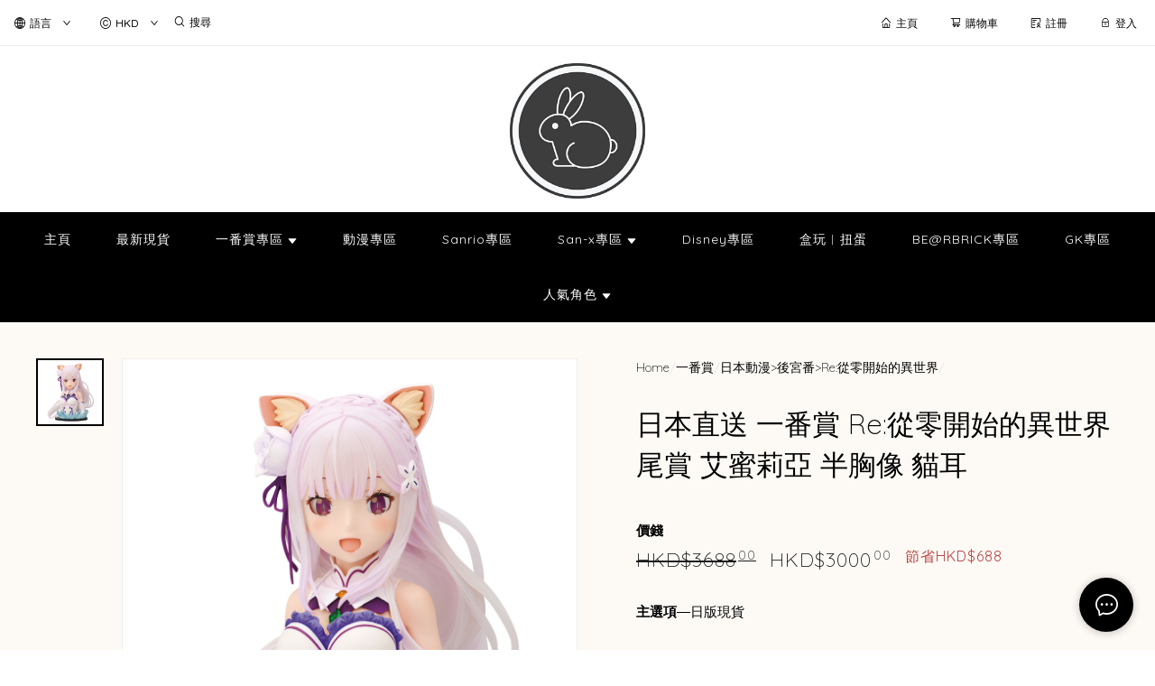

--- FILE ---
content_type: text/html; charset=utf-8
request_url: https://www.blackrabbittoys.com/product/%E7%8F%BE%E8%B2%A8-%E8%89%BE%E8%9C%9C%E8%8E%89%E4%BA%9E-%E5%8D%8A%E8%83%B8%E5%83%8F-%E8%B2%93%E8%80%B3-%E4%B8%80%E7%95%AA%E8%B3%9E-%E5%B0%BE%E8%B3%9E-D4vyW5dvsylXH5KV
body_size: 2072
content:
<!doctype html><html lang="zh-HK"><head><meta charset="utf-8"><meta name="viewport" content="width=device-width,initial-scale=1"/><meta name="fragment" content="!"><link rel="stylesheet" href="https://cdnjs.cloudflare.com/ajax/libs/animate.css/3.5.2/animate.min.css"><style>.sp-wave {
            width: 50px;
            height: 50px;
            border-radius: 50%;
            position: relative;
            opacity: 1;
        }

        .sp-wave:before, .sp-wave:after {
            content: '';
            border: 2px #000 solid;
            border-radius: 50%;
            width: 100%;
            height: 100%;
            position: absolute;
            left: 0px;
        }
        @keyframes initArrows {
            0%,
            100% {
                color: black;
                transform: translateY(0) scaleX(1.5);
            }
            50% {
                color: #aaa;
                transform: translateY(8px) scaleX(1.5);
            }
        }

        .initArrowsItem {
            display: inline-block;
            --delay: 0s;
            font-size: 20px;
            animation: initArrows .5s var(--delay) infinite ease-in;
        }</style><link href="https://cdn.shopages3.com/buyer/build/202305/common.337c1f324d4f2fa193a8.css" rel="stylesheet"><link href="https://cdn.shopages3.com/buyer/build/202305/main.0869aa73493d0e25ab25.css" rel="stylesheet">			<title>艾蜜莉亞 半胸像 貓耳 一番賞 尾賞 - 黑兔玩具 BLACK RABBIT TOYS</title>
    <meta name="description" content="尾賞如供應不足會退回訂金"/>
    <meta name="keywords" content="艾蜜莉亞 半胸像 貓耳 一番賞 尾賞" />
    <meta property="og:image" content="https://media.shopages3.com/media/f855/989074393375_ysHYh2Tl3cBwPbbNYKxFgSD3TXjpy5enqqfnbDb2.jpeg"/>
    <meta property="og:image:secure_url" content="https://media.shopages3.com/media/f855/989074393375_ysHYh2Tl3cBwPbbNYKxFgSD3TXjpy5enqqfnbDb2.jpeg">
    <meta property="og:image:width" content="1200"/>
    <meta property="og:image:height" content="630"/>
    <meta property="og:title" content="艾蜜莉亞 半胸像 貓耳 一番賞 尾賞 - 黑兔玩具 BLACK RABBIT TOYS">
    <meta property="og:description" content="尾賞如供應不足會退回訂金"/>
    <link rel="icon" href="">
    <link rel="shortcut icon" type="image/png" href="">
    <link rel="apple-touch-icon" href="">
    <link rel="apple-touch-icon" sizes="76x76" href="">
    <link rel="apple-touch-icon" sizes="120x120" href="">
    <link rel="apple-touch-icon" sizes="152x152" href="">
    <script>
      console.warn = () => {};
      console.log = () => {};
      console.error = () => {};
    </script>
    <script src="https://unpkg.com/@googlemaps/markerclusterer/dist/index.min.js"></script>
			<!-- No Header Code --></head><body><!-- No Body Code -->			<script>
			window.__INITIAL_DATA__ = {
				DOMAIN: 'www.blackrabbittoys.com',
				country: 'us',
				language: 'en',
				debug: 0,
				apiUrl: "https://init-api5.shopage.org",
				timezone: "America/New_York",
				isWebvo: false,
				isExtra: false,
				forceLang: "",
				buildVersion: "1767597079840",
			};
			</script>
			<div class="container"><div id="initial_loading" style="height:100vh;width: 100%;"><div style="position: absolute;left:50%;top:50%;transform: translate(-50%,-50%)"><span class="initArrowsItem">|</span> <span class="initArrowsItem" style="--delay: 0.05s">|</span> <span class="initArrowsItem" style="--delay: 0.1s">|</span> <span class="initArrowsItem" style="--delay: 0.15s">|</span> <span class="initArrowsItem" style="--delay: 0.2s">|</span> <span class="initArrowsItem" style="--delay: 0.25s">|</span> <span class="initArrowsItem" style="--delay: 0.3s">|</span> <span class="initArrowsItem" style="--delay: 0.35s">|</span></div></div><div id="app"><p>🇯🇵日本直送一番賞</p><p><span style="-webkit-text-size-adjust: 100%;"><!--StartFragment--><br>Re:從零開始的異世界 尾賞 艾蜜莉亞 半胸像 貓耳 <br></span></p><p></p><p></p><p></p><p></p><p></p><p></p><p></p><p></p><p></p><p><span style="-webkit-text-size-adjust: 100%;"><br><br><!--EndFragment--></span></p><p>廠商：Bandai</p><p>全高約24cm<br></p><p><br><br><span></span></p><h1>艾蜜莉亞 半胸像 貓耳 一番賞 尾賞 - 黑兔玩具 BLACK RABBIT TOYS</h1><h2><p>🇯🇵日本直送一番賞</p><p><span style="-webkit-text-size-adjust: 100%;"><!--StartFragment--><br>Re:從零開始的異世界 尾賞 艾蜜莉亞 半胸像 貓耳 <br></span></p><p></p><p></p><p></p><p></p><p></p><p></p><p></p><p></p><p></p><p><span style="-webkit-text-size-adjust: 100%;"><br><br><!--EndFragment--></span></p><p>廠商：Bandai</p><p>全高約24cm<br></p><p><br><br><span></span></p></h2></div></div><script>(function (i, s, o, g, r, a, m) {
    i['GoogleAnalyticsObject'] = r;
    i[r] = i[r] || function () {
      (i[r].q = i[r].q || []).push(arguments);
    }, i[r].l = 1 * new Date();
    a = s.createElement(o),
      m = s.getElementsByTagName(o)[0];
    a.async = 1;
    a.src = g;
    m.parentNode.insertBefore(a, m);
  })(window, document, 'script', 'https://www.google-analytics.com/analytics.js', 'ga');</script><script>!function (f, b, e, v, n, t, s) {
    if (f.fbq) return;
    n = f.fbq = function () {
      n.callMethod ?
        n.callMethod.apply(n, arguments) : n.queue.push(arguments);
    };
    if (!f._fbq) f._fbq = n;
    n.push = n;
    n.loaded = !0;
    n.version = '2.0';
    n.queue = [];
    t = b.createElement(e);
    t.async = !0;
    t.src = v;
    s = b.getElementsByTagName(e)[0];
    s.parentNode.insertBefore(t, s);
  }(window, document, 'script',
    'https://connect.facebook.net/en_US/fbevents.js');</script><script src="https://cdn.shopages3.com/buyer/build/202305/common.337c1f324d4f2fa193a8.js"></script><script src="https://cdn.shopages3.com/buyer/build/202305/vendor.moment.6d1cfc104eab9e128a69.js"></script><script src="https://cdn.shopages3.com/buyer/build/202305/vendor.core-decorators.3662c16099dfeb5c0fc3.js"></script><script src="https://cdn.shopages3.com/buyer/build/202305/vendor.moment-timezone.60e2b55203d19532e3a1.js"></script><script src="https://cdn.shopages3.com/buyer/build/202305/main.0869aa73493d0e25ab25.js"></script></body></html>

--- FILE ---
content_type: text/css
request_url: https://cdn.shopages3.com/buyer/build/202305/main.0869aa73493d0e25ab25.css
body_size: 8929
content:
@import url(https://fonts.googleapis.com/css2?family=Anton&family=IBM+Plex+Sans+Condensed:wght@200;400&family=Merriweather&family=Open+Sans+Condensed:wght@300&family=Oswald&family=Raleway&display=swap);
@import url(https://fonts.googleapis.com/css2?family=Quicksand:wght@300;400;500;600;700&display=swap);
@import url(https://fonts.googleapis.com/css2?family=Noto+Sans+HK&family=Noto+Sans+SC&family=Noto+Sans+TC&family=Noto+Serif+SC&family=Noto+Serif+TC&display=swap);
.AdvancedProductModal__container___MKQ{background:#fff;border-radius:10px;width:400px;overflow:hidden}.AdvancedProductModal__content___fKv{padding:10px}.AdvancedProductModal__img___EJh{background:#fff;display:block;width:100%;-o-object-fit:contain;object-fit:contain;-webkit-transition:all 0.2s ease-in;-o-transition:all 0.2s ease-in;transition:all 0.2s ease-in;margin:auto;min-height:300px;max-height:50vh;border-bottom:1px solid #eee}.AdvancedProductModal__tagContainerForModal___XHD{color:#000;font-size:12px;line-height:1.5;cursor:pointer}.AdvancedProductModal__tagContainer___nOs{margin-top:5px;color:#000;font-size:12px;line-height:1.5;cursor:pointer}.AdvancedProductModal__tag___83d{display:inline-block;font-size:12px;padding:5px 10px;margin-right:5px;margin-bottom:5px;border-radius:5px;background:#f5f5f5;color:#000}.AdvancedProductModal__quantityErrorMessage___q7K{margin:0 auto;width:-webkit-fit-content;width:-moz-fit-content;width:fit-content;display:block;font-size:14px}.AdvancedProductModal__freeGift___d4t{color:#fc8b21;line-height:35px;font-size:20px}.AdvancedProductModal__invalid___G-O{display:block;color:#888;font-size:14px;margin-top:5px;text-align:center}.AdvancedProductModal__price___7sp{color:#0095ff;line-height:35px;font-size:20px}.AdvancedProductModal__button___OZt{height:40px;line-height:40px;color:#fff;padding:0 25px}.AdvancedProductModal__button___OZt:hover{color:#fff !important}@media only screen and (max-width: 768px){.AdvancedProductModal__container___MKQ{width:95vw}.AdvancedProductModal__img___EJh{max-height:40vh;min-height:auto}.AdvancedProductModal__tag___83d{padding:7px}.AdvancedProductModal__tagContainerForModal___XHD{position:relative;margin-top:5px;max-height:150px;overflow-y:auto}.AdvancedProductModal__tagContainer___nOs{height:-webkit-max-content;height:-moz-max-content;height:max-content;position:relative;margin-top:5px;overflow-x:scroll}.AdvancedProductModal__tagContainer___nOs>div{width:100%;white-space:nowrap}}.AdvancedProductModal__memberOnlyPrice___had{line-height:35px;font-weight:normal;color:#000;padding:2px 15px;background:#eee;display:inline-block;border-radius:5px;font-size:14px}

@charset "UTF-8";
body {
  background: #fff;
  color: #000;
  font-family: -apple-system, BlinkMacSystemFont, 'Segoe UI', Roboto, 'Quicksand', 'Helvetica Neue', Helvetica, Arial, sans-serif, 'Microsoft YaHei' !important;
  min-width: 300px;
}

input {
  background-clip: padding-box;
}

img {
  max-width: 100%;
}

* {
  word-break: break-word;
  word-wrap: break-word;
}

.clearfix {
  margin: 0 auto;
}

.clearfix::after {
  display: block;
  content: '';
  clear: both;
}

/* custom scrollbar */
* {
  min-height: 0;
  min-width: 0;
}

.ant-menu {
  background: transparent !important;
}

.vertical-center-modal {
  text-align: center;
  white-space: nowrap;
  z-index: 10002;
}

.vertical-center-modal:before {
  content: '';
  display: inline-block;
  height: 100%;
  vertical-align: middle;
  width: 0;
}

.vertical-center-modal .ant-modal {
  display: inline-block;
  vertical-align: middle;
  top: 0;
  text-align: left;
}

.ant-menu-item {
  color: #aaa !important;
}

.ant-menu-item-selected {
  color: #000 !important;
}

.ant-menu-submenu-title:hover {
  color: #000 !important;
}

.avatar-uploader-trigger {
  display: table-cell;
  vertical-align: middle;
  font-size: 28px;
  color: #999;
}

div.ant-layout-sider {
  background: #fff;
}

.objectFitCover {
  font-family: 'object-fit: cover;';
}

.objectFitContain {
  font-family: 'object-fit: contain;';
}

.dangerouslySetInnerHTML {
  font-size: 14px;
  overflow: hidden;
}

.dangerouslySetInnerHTML pre {
  white-space: pre-wrap;
}

.hoverPointer:hover {
  cursor: pointer;
}

.selectDisable {
  -webkit-user-select: none;
  -khtml-user-select: none;
  -moz-user-select: none;
  -o-user-select: none;
  user-select: none;
}

.desktopOnly {
  display: block;
}

.mobileOnly {
  display: none;
}

.fontStyleAnton {
  font-family: 'Anton', sans-serif, 微軟正黑體;
}

.fontStyleOswald {
  font-family: 'Oswald', sans-serif, 微軟正黑體;
}

.fontStyleIBM {
  font-family: 'IBM Plex Sans Condensed', sans-serif, 微軟正黑體;
}

.fontStyleRaleway {
  font-family: 'Raleway', sans-serif, 微軟正黑體;
}

.commonSwiper, .customSwiperLeft, .customSwiperLeft:hover, .customSwiperRight, .customSwiperRight:hover {
  transition: 0.5s ease;
  position: absolute;
  width: 50px;
  height: 50px;
  z-index: 1;
  top: 45%;
}

.customSwiperLeft {
  background-image: url(/image/left-swiper.svg) !important;
}

.customSwiperLeft:hover {
  border: 1px solid #000000;
  background-image: url(/image/left-swiper-hover.svg) !important;
}

.customSwiperRight {
  right: 0;
  background-image: url(/image/right-swiper.svg) !important;
}

.customSwiperRight:hover {
  right: 0;
  border: 1px solid #000000;
  background-image: url(/image/right-swiper-hover.svg) !important;
}

.customBullet {
  margin: 0 4px;
  display: inline-block;
  border-radius: 100%;
  border: 2px solid #fff;
  height: 15px;
  width: 15px;
  cursor: pointer;
}

input:-webkit-autofill,
input:-webkit-autofill:hover,
input:-webkit-autofill:focus,
input:-webkit-autofill:active {
  -webkit-box-shadow: 0 0 0px 1000px #ffffff inset;
  /*淡淡的白*/
  transition: background-color 5000s ease-in-out 0s;
  /*透明*/
  -webkit-text-fill-color: #000;
  /*字體顏色*/
}

table[class*='ant-calendar-year-panel-table'],
table[class*='ant-calendar-decade-panel-table'],
table[class*='ant-calendar-month-panel-table'] {
  background-color: white;
  min-height: 198px;
}

.ant-checkbox-inner {
  border-radius: var(--shopage-global-border-radius) !important;
}

.goog-te-combo {
  width: 200px;
  height: 50px;
  border-radius: 3px;
  border: 1px solid transparent;
  color: #ffffff;
  padding: 0 0 0 20px;
  font-weight: 400;
  font-size: 14px;
  line-height: 45px;
  appearance: none;
  cursor: pointer;
  background: #1f2635;
}

body > .skiptranslate {
  display: none;
}

@media only screen and (max-width: 600px) {
  .commonSwiper, .customSwiperLeft, .customSwiperLeft:hover, .customSwiperRight, .customSwiperRight:hover {
    transition: 0.5s ease;
    position: absolute;
    width: 35px;
    height: 35px;
    z-index: 1;
    top: 40%;
  }
}

@media only screen and (max-width: 768px) {
  .mobileOnly {
    display: block;
  }
  .desktopOnly {
    display: none;
  }
}

/* Set the padding-bottom for 16:9 aspect ratio video from YouTube & Vimeo */
/* Set padding-bottom for 5:6 aspect ratio Instagram content */
/* Set padding-bottom for 5:6 aspect ratio Instagram content */
@media only screen and (max-width: 768px) {
  .youtubeWrapper,
  .vimeoWrapper,
  .instagramWrapper,
  .facebookWrapper {
    position: relative;
    padding-top: 10px;
    height: 0;
    overflow: hidden;
  }
  /* Set the padding-bottom for 16:9 aspect ratio video from YouTube & Vimeo */
  .youtubeWrapper,
  .vimeoWrapper {
    padding-bottom: 56.25%;
  }
  .outterFix {
    max-width: 650px;
    margin: auto;
  }
  /* Set padding-bottom for 5:6 aspect ratio Instagram content */
  .facebookWrapper {
    padding-bottom: 62.5%;
  }
  /* Set padding-bottom for 5:6 aspect ratio Instagram content */
  .instagramWrapper {
    padding-bottom: 115%;
  }
  /* For each content source, set the IFRAME to be top left and occupy 100% of width and height of the containing DIV wrapper */
  .youtubeWrapper iframe,
  .youtubeWrapper object,
  .youtubeWrapper embed,
  .vimeoWrapper iframe,
  .vimeoWrapper object,
  .vimeoWrapper embed,
  .instagramWrapper iframe,
  .instagramWrapper object,
  .instagramWrapper embed,
  .facebookWrapper iframe,
  .facebookWrapper object,
  .facebookWrapper embed {
    position: absolute;
    top: 0;
    left: 0;
    width: 100%;
    height: 100%;
  }
}

.redBg {
  background-color: red;
  border-radius: 51px;
  color: white;
  padding: 5px;
}

.ant-btn[disabled] {
  border-color: #ddd !important;
}

.redBg {
  background-color: red;
  border-radius: 51px;
  color: white;
  padding: 5px;
}

.tipsButton {
  height: 40px !important;
  line-height: 40px !important;
  background-color: #ff9900 !important;
  color: #fff !important;
  border-color: #ff9900 !important;
  padding: 0px 25px;
}

.tipsButton span {
  font-size: 14px;
}

.tipsMiniButton {
  height: 35px !important;
  line-height: 35px !important;
  background-color: #ff9900 !important;
  color: #fff !important;
  border-color: #ff9900 !important;
}

.tipsMiniButton span {
  font-size: 14px;
  letter-spacing: 0px;
  padding: 20px;
  font-weight: 400;
}

.miniDeleteButton {
  height: 32px !important;
  line-height: 32px !important;
  background-color: #f76767;
  color: #fff !important;
  border-color: #f76767;
  padding: 0px 20px;
}

.miniDeleteButton[disabled] {
  border-color: #d9d9d9 !important;
  color: #aaa !important;
}

.miniDeleteButton > span {
  font-size: 13px;
}

.greyButton {
  height: 40px !important;
  line-height: 40px !important;
  background-color: #dc9769 !important;
  color: #fff !important;
  border-color: #dc9769 !important;
  padding: 0px 25px;
}

.greyButton > span {
  font-size: 14px;
}

.tintButton {
  height: 40px !important;
  line-height: 40px !important;
  background-color: #3093cb !important;
  color: #fff !important;
  border-color: #3093cb !important;
  padding: 0px 25px;
}

.tintButton > span {
  font-size: 14px;
}

.deepBlueButton {
  height: 40px !important;
  line-height: 40px !important;
  background-color: #3c6798 !important;
  color: #fff !important;
  border-color: #3c6798 !important;
  padding: 0px 25px;
}

.deepBlueButton > span {
  font-size: 14px;
}

.blueButton {
  height: 40px !important;
  line-height: 40px !important;
  background-color: #0095ff !important;
  color: #fff !important;
  border-color: #0095ff !important;
  padding: 0px 25px;
}

.blueButton > span {
  font-size: 14px;
}

.navyButton {
  height: 40px !important;
  line-height: 40px !important;
  background-color: #2470c5 !important;
  color: #fff !important;
  border-color: #2470c5 !important;
  padding: 0px 25px;
}

.navyButton > span {
  font-size: 14px;
}

.themeButton {
  height: 40px !important;
  line-height: 40px !important;
  background-color: #0095ff !important;
  color: #fff !important;
  border-color: #0095ff !important;
  padding: 0px 25px;
}

.themeButton > span {
  font-size: 14px;
}

.themeButton > i {
  font-weight: bold;
}

.greenButton {
  height: 40px !important;
  line-height: 40px !important;
  background-color: #007347 !important;
  color: #fff !important;
  border-color: #007347 !important;
  padding: 0px 25px;
}

.greenButton > span {
  font-size: 14px;
}

.greenButton > i {
  font-weight: bold;
}

.redButton {
  height: 40px !important;
  line-height: 40px !important;
  background-color: red !important;
  color: #fff !important;
  border-color: red !important;
  padding: 0px 25px;
}

.redButton > span {
  font-size: 14px;
}

.redButton > i {
  font-weight: bold;
}

.redButton:hover {
  opacity: 0.7;
}

.grayButton {
  height: 40px !important;
  line-height: 40px !important;
  background-color: #4c5259 !important;
  color: #fff !important;
  border-color: #4c5259 !important;
  padding: 0px 25px;
}

.grayButton > span {
  font-size: 14px;
}

.grayButton > i {
  font-weight: bold;
}

.plainButton {
  height: 40px !important;
  line-height: 40px !important;
  color: #fff !important;
  border-color: transparent !important;
  padding: 0px 25px;
}

.plainButton > span {
  font-size: 14px;
}

.plainButton > i {
  font-weight: bold;
}

.plainButton[disabled] {
  background-color: #eee !important;
  border-color: #ddd !important;
  color: #bbb !important;
}

.plainButton:hover {
  border-color: transparent !important;
  opacity: 0.7;
}

.miniNumberButton {
  height: 30px !important;
  line-height: 28px !important;
  background-color: #fff !important;
  color: #555 !important;
  border-color: #aaa !important;
  padding: 0px 7px;
}

.miniNumberButton > span {
  font-size: 13px;
}

.miniNumberButton > i {
  font-weight: bold;
}

.miniNumberButton[disabled] {
  background-color: #eee !important;
  border-color: #ddd !important;
  color: #bbb !important;
}

.desktopOnlyCell {
  display: table-cell;
}

.mobileOnlyCell {
  display: none;
}

@media only screen and (max-width: 767px) {
  .desktopOnlyCell {
    display: none;
  }
  .mobileOnlyCell {
    display: table-cell;
  }
}

.geosuggest {
  font-size: 12px;
  position: relative;
  text-align: left;
}

.geosuggest__input {
  width: 100%;
  border: 2px solid transparent;
  box-shadow: 0 0 1px #3d464d;
  padding-left: 5px;
  padding-right: 5px;
  -webkit-transition: border 0.2s, box-shadow 0.2s;
  transition: border 0.2s, box-shadow 0.2s;
}

.geosuggest__input:focus {
  border-color: #267dc0;
  box-shadow: 0 0 0 transparent;
}

.geosuggest__suggests {
  position: absolute;
  top: 100%;
  left: 0;
  right: 0;
  max-height: 25em;
  padding: 0;
  margin-top: -1px;
  background: #fff;
  border: 2px solid #267dc0;
  border-top-width: 0;
  overflow-x: hidden;
  overflow-y: auto;
  list-style: none;
  z-index: 5;
  -webkit-transition: max-height 0.2s, border 0.2s;
  transition: max-height 0.2s, border 0.2s;
}

.geosuggest__suggests--hidden {
  max-height: 0;
  overflow: hidden;
  border-width: 0;
}

.geosuggest__item {
  font-size: 18px;
  font-size: 1rem;
  padding: 0.5em 0.65em;
  cursor: pointer;
}

.geosuggest__item:hover,
.geosuggest__item:focus {
  background: #f5f5f5;
}

.geosuggest__item--active {
  background: #267dc0;
  color: #fff;
}

.geosuggest__item--active:hover,
.geosuggest__item--active:focus {
  background: #ccc;
}

/*!
 * Quill Editor v1.2.0
 * https://quilljs.com/
 * Copyright (c) 2014, Jason Chen
 * Copyright (c) 2013, salesforce.com
 */
.ql-container {
  box-sizing: border-box;
  font-family: Helvetica, Arial, sans-serif;
  font-size: 13px;
  height: 100%;
  margin: 0px;
  position: relative;
}

.ql-container.ql-disabled .ql-tooltip {
  visibility: hidden;
}

.ql-clipboard {
  left: -100000px;
  height: 1px;
  overflow-y: hidden;
  position: absolute;
  top: 50%;
}

.ql-clipboard p {
  margin: 0;
  padding: 0;
}

.ql-editor {
  box-sizing: border-box;
  cursor: text;
  line-height: 1.42;
  height: 200px;
  outline: none;
  overflow-y: auto;
  padding: 12px 15px;
  tab-size: 4;
  -moz-tab-size: 4;
  text-align: left;
  white-space: pre-wrap;
  word-wrap: break-word;
}

.ql-editor p,
.ql-editor ol,
.ql-editor ul,
.ql-editor pre,
.ql-editor blockquote,
.ql-editor h1,
.ql-editor h2,
.ql-editor h3,
.ql-editor h4,
.ql-editor h5,
.ql-editor h6 {
  margin: 0;
  padding: 0;
  counter-reset: list-1 list-2 list-3 list-4 list-5 list-6 list-7 list-8 list-9;
}

.ql-editor ol,
.ql-editor ul {
  padding-left: 1.5em;
}

.ql-editor ol > li,
.ql-editor ul > li {
  list-style-type: none;
}

.ql-editor ul > li::before {
  content: '\25CF';
}

.ql-editor ul[data-checked='true'],
.ql-editor ul[data-checked='false'] {
  pointer-events: none;
}

.ql-editor ul[data-checked='true'] > li::before,
.ql-editor ul[data-checked='false'] > li::before {
  color: #777;
  cursor: pointer;
  pointer-events: all;
}

.ql-editor ul[data-checked='true'] > li::before {
  content: '\2611';
}

.ql-editor ul[data-checked='false'] > li::before {
  content: '\2610';
}

.ql-editor li::before {
  display: inline-block;
  margin-right: 0.3em;
  text-align: right;
  white-space: nowrap;
  width: 1.2em;
}

.ql-editor li:not(.ql-direction-rtl)::before {
  margin-left: -1.5em;
}

.ql-editor ol li,
.ql-editor ul li {
  padding-left: 1.5em;
}

.ql-editor ol li {
  counter-reset: list-1 list-2 list-3 list-4 list-5 list-6 list-7 list-8 list-9;
  counter-increment: list-num;
}

.ql-editor ol li:before {
  content: counter(list-num, decimal) ". ";
}

.ql-editor ol li.ql-indent-1 {
  counter-increment: list-1;
}

.ql-editor ol li.ql-indent-1:before {
  content: counter(list-1, lower-alpha) ". ";
}

.ql-editor ol li.ql-indent-1 {
  counter-reset: list-2 list-3 list-4 list-5 list-6 list-7 list-8 list-9;
}

.ql-editor ol li.ql-indent-2 {
  counter-increment: list-2;
}

.ql-editor ol li.ql-indent-2:before {
  content: counter(list-2, lower-roman) ". ";
}

.ql-editor ol li.ql-indent-2 {
  counter-reset: list-3 list-4 list-5 list-6 list-7 list-8 list-9;
}

.ql-editor ol li.ql-indent-3 {
  counter-increment: list-3;
}

.ql-editor ol li.ql-indent-3:before {
  content: counter(list-3, decimal) ". ";
}

.ql-editor ol li.ql-indent-3 {
  counter-reset: list-4 list-5 list-6 list-7 list-8 list-9;
}

.ql-editor ol li.ql-indent-4 {
  counter-increment: list-4;
}

.ql-editor ol li.ql-indent-4:before {
  content: counter(list-4, lower-alpha) ". ";
}

.ql-editor ol li.ql-indent-4 {
  counter-reset: list-5 list-6 list-7 list-8 list-9;
}

.ql-editor ol li.ql-indent-5 {
  counter-increment: list-5;
}

.ql-editor ol li.ql-indent-5:before {
  content: counter(list-5, lower-roman) ". ";
}

.ql-editor ol li.ql-indent-5 {
  counter-reset: list-6 list-7 list-8 list-9;
}

.ql-editor ol li.ql-indent-6 {
  counter-increment: list-6;
}

.ql-editor ol li.ql-indent-6:before {
  content: counter(list-6, decimal) ". ";
}

.ql-editor ol li.ql-indent-6 {
  counter-reset: list-7 list-8 list-9;
}

.ql-editor ol li.ql-indent-7 {
  counter-increment: list-7;
}

.ql-editor ol li.ql-indent-7:before {
  content: counter(list-7, lower-alpha) ". ";
}

.ql-editor ol li.ql-indent-7 {
  counter-reset: list-8 list-9;
}

.ql-editor ol li.ql-indent-8 {
  counter-increment: list-8;
}

.ql-editor ol li.ql-indent-8:before {
  content: counter(list-8, lower-roman) ". ";
}

.ql-editor ol li.ql-indent-8 {
  counter-reset: list-9;
}

.ql-editor ol li.ql-indent-9 {
  counter-increment: list-9;
}

.ql-editor ol li.ql-indent-9:before {
  content: counter(list-9, decimal) ". ";
}

.ql-editor .ql-indent-1:not(.ql-direction-rtl) {
  padding-left: 3em;
}

.ql-editor li.ql-indent-1:not(.ql-direction-rtl) {
  padding-left: 4.5em;
}

.ql-editor .ql-indent-1.ql-direction-rtl.ql-align-right {
  padding-right: 3em;
}

.ql-editor li.ql-indent-1.ql-direction-rtl.ql-align-right {
  padding-right: 4.5em;
}

.ql-editor .ql-indent-2:not(.ql-direction-rtl) {
  padding-left: 6em;
}

.ql-editor li.ql-indent-2:not(.ql-direction-rtl) {
  padding-left: 7.5em;
}

.ql-editor .ql-indent-2.ql-direction-rtl.ql-align-right {
  padding-right: 6em;
}

.ql-editor li.ql-indent-2.ql-direction-rtl.ql-align-right {
  padding-right: 7.5em;
}

.ql-editor .ql-indent-3:not(.ql-direction-rtl) {
  padding-left: 9em;
}

.ql-editor li.ql-indent-3:not(.ql-direction-rtl) {
  padding-left: 10.5em;
}

.ql-editor .ql-indent-3.ql-direction-rtl.ql-align-right {
  padding-right: 9em;
}

.ql-editor li.ql-indent-3.ql-direction-rtl.ql-align-right {
  padding-right: 10.5em;
}

.ql-editor .ql-indent-4:not(.ql-direction-rtl) {
  padding-left: 12em;
}

.ql-editor li.ql-indent-4:not(.ql-direction-rtl) {
  padding-left: 13.5em;
}

.ql-editor .ql-indent-4.ql-direction-rtl.ql-align-right {
  padding-right: 12em;
}

.ql-editor li.ql-indent-4.ql-direction-rtl.ql-align-right {
  padding-right: 13.5em;
}

.ql-editor .ql-indent-5:not(.ql-direction-rtl) {
  padding-left: 15em;
}

.ql-editor li.ql-indent-5:not(.ql-direction-rtl) {
  padding-left: 16.5em;
}

.ql-editor .ql-indent-5.ql-direction-rtl.ql-align-right {
  padding-right: 15em;
}

.ql-editor li.ql-indent-5.ql-direction-rtl.ql-align-right {
  padding-right: 16.5em;
}

.ql-editor .ql-indent-6:not(.ql-direction-rtl) {
  padding-left: 18em;
}

.ql-editor li.ql-indent-6:not(.ql-direction-rtl) {
  padding-left: 19.5em;
}

.ql-editor .ql-indent-6.ql-direction-rtl.ql-align-right {
  padding-right: 18em;
}

.ql-editor li.ql-indent-6.ql-direction-rtl.ql-align-right {
  padding-right: 19.5em;
}

.ql-editor .ql-indent-7:not(.ql-direction-rtl) {
  padding-left: 21em;
}

.ql-editor li.ql-indent-7:not(.ql-direction-rtl) {
  padding-left: 22.5em;
}

.ql-editor .ql-indent-7.ql-direction-rtl.ql-align-right {
  padding-right: 21em;
}

.ql-editor li.ql-indent-7.ql-direction-rtl.ql-align-right {
  padding-right: 22.5em;
}

.ql-editor .ql-indent-8:not(.ql-direction-rtl) {
  padding-left: 24em;
}

.ql-editor li.ql-indent-8:not(.ql-direction-rtl) {
  padding-left: 25.5em;
}

.ql-editor .ql-indent-8.ql-direction-rtl.ql-align-right {
  padding-right: 24em;
}

.ql-editor li.ql-indent-8.ql-direction-rtl.ql-align-right {
  padding-right: 25.5em;
}

.ql-editor .ql-indent-9:not(.ql-direction-rtl) {
  padding-left: 27em;
}

.ql-editor li.ql-indent-9:not(.ql-direction-rtl) {
  padding-left: 28.5em;
}

.ql-editor .ql-indent-9.ql-direction-rtl.ql-align-right {
  padding-right: 27em;
}

.ql-editor li.ql-indent-9.ql-direction-rtl.ql-align-right {
  padding-right: 28.5em;
}

.ql-editor .ql-video {
  display: block;
  max-width: 100%;
}

.ql-editor .ql-video.ql-align-center {
  margin: 0 auto;
}

.ql-editor .ql-video.ql-align-right {
  margin: 0 0 0 auto;
}

.ql-editor .ql-bg-black {
  background-color: #000;
}

.ql-editor .ql-bg-red {
  background-color: #e60000;
}

.ql-editor .ql-bg-orange {
  background-color: #f90;
}

.ql-editor .ql-bg-yellow {
  background-color: #ff0;
}

.ql-editor .ql-bg-green {
  background-color: #008a00;
}

.ql-editor .ql-bg-blue {
  background-color: #06c;
}

.ql-editor .ql-bg-purple {
  background-color: #93f;
}

.ql-editor .ql-color-white {
  color: #fff;
}

.ql-editor .ql-color-red {
  color: #e60000;
}

.ql-editor .ql-color-orange {
  color: #f90;
}

.ql-editor .ql-color-yellow {
  color: #ff0;
}

.ql-editor .ql-color-green {
  color: #008a00;
}

.ql-editor .ql-color-blue {
  color: #06c;
}

.ql-editor .ql-color-purple {
  color: #93f;
}

.ql-editor .ql-font-serif {
  font-family: Georgia, Times New Roman, serif;
}

.ql-editor .ql-font-monospace {
  font-family: Monaco, Courier New, monospace;
}

.ql-editor .ql-size-small {
  font-size: 0.75em;
}

.ql-editor .ql-size-large {
  font-size: 1.5em;
}

.ql-editor .ql-size-huge {
  font-size: 2.5em;
}

.ql-editor .ql-direction-rtl {
  direction: rtl;
  text-align: inherit;
}

.ql-editor .ql-align-center {
  text-align: center;
}

.description .ql-align-center {
  text-align: center;
}

.description .ql-align-left {
  text-align: left;
}

.description .ql-align-right {
  text-align: right;
}

.ql-editor .ql-align-justify {
  text-align: justify;
}

.ql-editor .ql-align-right {
  text-align: right;
}

.ql-editor.ql-blank::before {
  color: rgba(0, 0, 0, 0.6);
  content: attr(data-placeholder);
  font-style: italic;
  pointer-events: none;
  position: absolute;
}

.ql-snow.ql-toolbar:after,
.ql-snow .ql-toolbar:after {
  clear: both;
  content: '';
  display: table;
}

.ql-snow.ql-toolbar button,
.ql-snow .ql-toolbar button {
  background: none;
  border: none;
  cursor: pointer;
  display: inline-block;
  float: left;
  height: 24px;
  padding: 3px 5px;
  width: 28px;
}

.ql-snow.ql-toolbar button svg,
.ql-snow .ql-toolbar button svg {
  float: left;
  height: 100%;
}

.ql-snow.ql-toolbar button:active:hover,
.ql-snow .ql-toolbar button:active:hover {
  outline: none;
}

.ql-snow.ql-toolbar input.ql-image[type='file'],
.ql-snow .ql-toolbar input.ql-image[type='file'] {
  display: none;
}

.ql-snow.ql-toolbar button:hover,
.ql-snow .ql-toolbar button:hover,
.ql-snow.ql-toolbar button.ql-active,
.ql-snow .ql-toolbar button.ql-active,
.ql-snow.ql-toolbar .ql-picker-label:hover,
.ql-snow .ql-toolbar .ql-picker-label:hover,
.ql-snow.ql-toolbar .ql-picker-label.ql-active,
.ql-snow .ql-toolbar .ql-picker-label.ql-active,
.ql-snow.ql-toolbar .ql-picker-item:hover,
.ql-snow .ql-toolbar .ql-picker-item:hover,
.ql-snow.ql-toolbar .ql-picker-item.ql-selected,
.ql-snow .ql-toolbar .ql-picker-item.ql-selected {
  color: #06c;
}

.ql-snow.ql-toolbar button:hover .ql-fill,
.ql-snow .ql-toolbar button:hover .ql-fill,
.ql-snow.ql-toolbar button.ql-active .ql-fill,
.ql-snow .ql-toolbar button.ql-active .ql-fill,
.ql-snow.ql-toolbar .ql-picker-label:hover .ql-fill,
.ql-snow .ql-toolbar .ql-picker-label:hover .ql-fill,
.ql-snow.ql-toolbar .ql-picker-label.ql-active .ql-fill,
.ql-snow .ql-toolbar .ql-picker-label.ql-active .ql-fill,
.ql-snow.ql-toolbar .ql-picker-item:hover .ql-fill,
.ql-snow .ql-toolbar .ql-picker-item:hover .ql-fill,
.ql-snow.ql-toolbar .ql-picker-item.ql-selected .ql-fill,
.ql-snow .ql-toolbar .ql-picker-item.ql-selected .ql-fill,
.ql-snow.ql-toolbar button:hover .ql-stroke.ql-fill,
.ql-snow .ql-toolbar button:hover .ql-stroke.ql-fill,
.ql-snow.ql-toolbar button.ql-active .ql-stroke.ql-fill,
.ql-snow .ql-toolbar button.ql-active .ql-stroke.ql-fill,
.ql-snow.ql-toolbar .ql-picker-label:hover .ql-stroke.ql-fill,
.ql-snow .ql-toolbar .ql-picker-label:hover .ql-stroke.ql-fill,
.ql-snow.ql-toolbar .ql-picker-label.ql-active .ql-stroke.ql-fill,
.ql-snow .ql-toolbar .ql-picker-label.ql-active .ql-stroke.ql-fill,
.ql-snow.ql-toolbar .ql-picker-item:hover .ql-stroke.ql-fill,
.ql-snow .ql-toolbar .ql-picker-item:hover .ql-stroke.ql-fill,
.ql-snow.ql-toolbar .ql-picker-item.ql-selected .ql-stroke.ql-fill,
.ql-snow .ql-toolbar .ql-picker-item.ql-selected .ql-stroke.ql-fill {
  fill: #06c;
}

.ql-snow.ql-toolbar button:hover .ql-stroke,
.ql-snow .ql-toolbar button:hover .ql-stroke,
.ql-snow.ql-toolbar button.ql-active .ql-stroke,
.ql-snow .ql-toolbar button.ql-active .ql-stroke,
.ql-snow.ql-toolbar .ql-picker-label:hover .ql-stroke,
.ql-snow .ql-toolbar .ql-picker-label:hover .ql-stroke,
.ql-snow.ql-toolbar .ql-picker-label.ql-active .ql-stroke,
.ql-snow .ql-toolbar .ql-picker-label.ql-active .ql-stroke,
.ql-snow.ql-toolbar .ql-picker-item:hover .ql-stroke,
.ql-snow .ql-toolbar .ql-picker-item:hover .ql-stroke,
.ql-snow.ql-toolbar .ql-picker-item.ql-selected .ql-stroke,
.ql-snow .ql-toolbar .ql-picker-item.ql-selected .ql-stroke,
.ql-snow.ql-toolbar button:hover .ql-stroke-miter,
.ql-snow .ql-toolbar button:hover .ql-stroke-miter,
.ql-snow.ql-toolbar button.ql-active .ql-stroke-miter,
.ql-snow .ql-toolbar button.ql-active .ql-stroke-miter,
.ql-snow.ql-toolbar .ql-picker-label:hover .ql-stroke-miter,
.ql-snow .ql-toolbar .ql-picker-label:hover .ql-stroke-miter,
.ql-snow.ql-toolbar .ql-picker-label.ql-active .ql-stroke-miter,
.ql-snow .ql-toolbar .ql-picker-label.ql-active .ql-stroke-miter,
.ql-snow.ql-toolbar .ql-picker-item:hover .ql-stroke-miter,
.ql-snow .ql-toolbar .ql-picker-item:hover .ql-stroke-miter,
.ql-snow.ql-toolbar .ql-picker-item.ql-selected .ql-stroke-miter,
.ql-snow .ql-toolbar .ql-picker-item.ql-selected .ql-stroke-miter {
  stroke: #06c;
}

.ql-snow {
  box-sizing: border-box;
}

.ql-snow * {
  box-sizing: border-box;
}

.ql-snow .ql-hidden {
  display: none;
}

.ql-snow .ql-out-bottom,
.ql-snow .ql-out-top {
  visibility: hidden;
}

.ql-snow .ql-tooltip {
  position: absolute;
  transform: translateY(10px);
}

.ql-snow .ql-tooltip a {
  cursor: pointer;
  text-decoration: none;
}

.ql-snow .ql-tooltip.ql-flip {
  transform: translateY(-10px);
}

.ql-snow .ql-formats {
  display: inline-block;
  vertical-align: middle;
}

.ql-snow .ql-formats:after {
  clear: both;
  content: '';
  display: table;
}

.ql-snow .ql-stroke {
  fill: none;
  stroke: #444;
  stroke-linecap: round;
  stroke-linejoin: round;
  stroke-width: 2;
}

.ql-snow .ql-stroke-miter {
  fill: none;
  stroke: #444;
  stroke-miterlimit: 10;
  stroke-width: 2;
}

.ql-snow .ql-fill,
.ql-snow .ql-stroke.ql-fill {
  fill: #444;
}

.ql-snow .ql-empty {
  fill: none;
}

.ql-snow .ql-even {
  fill-rule: evenodd;
}

.ql-snow .ql-thin,
.ql-snow .ql-stroke.ql-thin {
  stroke-width: 1;
}

.ql-snow .ql-transparent {
  opacity: 0.4;
}

.ql-snow .ql-direction svg:last-child {
  display: none;
}

.ql-snow .ql-direction.ql-active svg:last-child {
  display: inline;
}

.ql-snow .ql-direction.ql-active svg:first-child {
  display: none;
}

.ql-snow .ql-editor h1 {
  font-size: 2em;
}

.ql-snow .ql-editor h2 {
  font-size: 1.5em;
}

.ql-snow .ql-editor h3 {
  font-size: 1.17em;
}

.ql-snow .ql-editor h4 {
  font-size: 1em;
}

.ql-snow .ql-editor h5 {
  font-size: 0.83em;
}

.ql-snow .ql-editor h6 {
  font-size: 0.67em;
}

.ql-snow .ql-editor a {
  text-decoration: underline;
}

.ql-snow .ql-editor blockquote {
  border-left: 4px solid #ccc;
  margin-bottom: 5px;
  margin-top: 5px;
  padding-left: 16px;
}

.ql-snow .ql-editor code,
.ql-snow .ql-editor pre {
  background-color: #f0f0f0;
  border-radius: 3px;
}

.ql-snow .ql-editor pre {
  white-space: pre-wrap;
  margin-bottom: 5px;
  margin-top: 5px;
  padding: 5px 10px;
}

.ql-snow .ql-editor code {
  font-size: 85%;
  padding-bottom: 2px;
  padding-top: 2px;
}

.ql-snow .ql-editor code:before,
.ql-snow .ql-editor code:after {
  content: '\A0';
  letter-spacing: -2px;
}

.ql-snow .ql-editor pre.ql-syntax {
  background-color: #23241f;
  color: #f8f8f2;
  overflow: visible;
}

.ql-snow .ql-editor img {
  max-width: 100%;
}

.ql-snow .ql-picker {
  color: #444;
  display: inline-block;
  float: left;
  font-size: 14px;
  font-weight: 500;
  height: 24px;
  position: relative;
  vertical-align: middle;
}

.ql-snow .ql-picker-label {
  cursor: pointer;
  display: inline-block;
  height: 100%;
  padding-left: 8px;
  padding-right: 2px;
  position: relative;
  width: 100%;
}

.ql-snow .ql-picker-label::before {
  display: inline-block;
  line-height: 22px;
}

.ql-snow .ql-picker-options {
  background-color: #fff;
  display: none;
  min-width: 100%;
  padding: 4px 8px;
  position: absolute;
  white-space: nowrap;
}

.ql-snow .ql-picker-options .ql-picker-item {
  cursor: pointer;
  display: block;
  padding-bottom: 5px;
  padding-top: 5px;
}

.ql-snow .ql-picker.ql-expanded .ql-picker-label {
  color: #ccc;
  z-index: 2;
}

.ql-snow .ql-picker.ql-expanded .ql-picker-label .ql-fill {
  fill: #ccc;
}

.ql-snow .ql-picker.ql-expanded .ql-picker-label .ql-stroke {
  stroke: #ccc;
}

.ql-snow .ql-picker.ql-expanded .ql-picker-options {
  display: block;
  margin-top: -1px;
  top: 100%;
  z-index: 1;
}

.ql-snow .ql-color-picker,
.ql-snow .ql-icon-picker {
  width: 28px;
}

.ql-snow .ql-color-picker .ql-picker-label,
.ql-snow .ql-icon-picker .ql-picker-label {
  padding: 2px 4px;
}

.ql-snow .ql-color-picker .ql-picker-label svg,
.ql-snow .ql-icon-picker .ql-picker-label svg {
  right: 4px;
}

.ql-snow .ql-icon-picker .ql-picker-options {
  padding: 4px 0px;
}

.ql-snow .ql-icon-picker .ql-picker-item {
  height: 24px;
  width: 24px;
  padding: 2px 4px;
}

.ql-snow .ql-color-picker .ql-picker-options {
  padding: 3px 5px;
  width: 152px;
}

.ql-snow .ql-color-picker .ql-picker-item {
  border: 1px solid transparent;
  float: left;
  height: 16px;
  margin: 2px;
  padding: 0px;
  width: 16px;
}

.ql-snow .ql-picker:not(.ql-color-picker):not(.ql-icon-picker) svg {
  position: absolute;
  margin-top: -9px;
  right: 0;
  top: 50%;
  width: 18px;
}

.ql-snow .ql-picker.ql-header .ql-picker-label[data-label]:not([data-label=''])::before,
.ql-snow .ql-picker.ql-font .ql-picker-label[data-label]:not([data-label=''])::before,
.ql-snow .ql-picker.ql-size .ql-picker-label[data-label]:not([data-label=''])::before,
.ql-snow .ql-picker.ql-header .ql-picker-item[data-label]:not([data-label=''])::before,
.ql-snow .ql-picker.ql-font .ql-picker-item[data-label]:not([data-label=''])::before,
.ql-snow .ql-picker.ql-size .ql-picker-item[data-label]:not([data-label=''])::before {
  content: attr(data-label);
}

.ql-snow .ql-picker.ql-header {
  width: 98px;
}

.ql-snow .ql-picker.ql-header .ql-picker-label::before,
.ql-snow .ql-picker.ql-header .ql-picker-item::before {
  content: 'Normal';
}

.ql-snow .ql-picker.ql-header .ql-picker-label[data-value='1']::before,
.ql-snow .ql-picker.ql-header .ql-picker-item[data-value='1']::before {
  content: 'Heading 1';
}

.ql-snow .ql-picker.ql-header .ql-picker-label[data-value='2']::before,
.ql-snow .ql-picker.ql-header .ql-picker-item[data-value='2']::before {
  content: 'Heading 2';
}

.ql-snow .ql-picker.ql-header .ql-picker-label[data-value='3']::before,
.ql-snow .ql-picker.ql-header .ql-picker-item[data-value='3']::before {
  content: 'Heading 3';
}

.ql-snow .ql-picker.ql-header .ql-picker-label[data-value='4']::before,
.ql-snow .ql-picker.ql-header .ql-picker-item[data-value='4']::before {
  content: 'Heading 4';
}

.ql-snow .ql-picker.ql-header .ql-picker-label[data-value='5']::before,
.ql-snow .ql-picker.ql-header .ql-picker-item[data-value='5']::before {
  content: 'Heading 5';
}

.ql-snow .ql-picker.ql-header .ql-picker-label[data-value='6']::before,
.ql-snow .ql-picker.ql-header .ql-picker-item[data-value='6']::before {
  content: 'Heading 6';
}

.ql-snow .ql-picker.ql-header .ql-picker-item[data-value='1']::before {
  font-size: 2em;
}

.ql-snow .ql-picker.ql-header .ql-picker-item[data-value='2']::before {
  font-size: 1.5em;
}

.ql-snow .ql-picker.ql-header .ql-picker-item[data-value='3']::before {
  font-size: 1.17em;
}

.ql-snow .ql-picker.ql-header .ql-picker-item[data-value='4']::before {
  font-size: 1em;
}

.ql-snow .ql-picker.ql-header .ql-picker-item[data-value='5']::before {
  font-size: 0.83em;
}

.ql-snow .ql-picker.ql-header .ql-picker-item[data-value='6']::before {
  font-size: 0.67em;
}

.ql-snow .ql-picker.ql-font {
  width: 108px;
}

.ql-snow .ql-picker.ql-font .ql-picker-label::before,
.ql-snow .ql-picker.ql-font .ql-picker-item::before {
  content: 'Sans Serif';
}

.ql-snow .ql-picker.ql-font .ql-picker-label[data-value='serif']::before,
.ql-snow .ql-picker.ql-font .ql-picker-item[data-value='serif']::before {
  content: 'Serif';
}

.ql-snow .ql-picker.ql-font .ql-picker-label[data-value='monospace']::before,
.ql-snow .ql-picker.ql-font .ql-picker-item[data-value='monospace']::before {
  content: 'Monospace';
}

.ql-snow .ql-picker.ql-font .ql-picker-item[data-value='serif']::before {
  font-family: Georgia, Times New Roman, serif;
}

.ql-snow .ql-picker.ql-font .ql-picker-item[data-value='monospace']::before {
  font-family: Monaco, Courier New, monospace;
}

.ql-snow .ql-picker.ql-size {
  width: 98px;
}

.ql-snow .ql-picker.ql-size .ql-picker-label::before,
.ql-snow .ql-picker.ql-size .ql-picker-item::before {
  content: 'Normal';
}

.ql-snow .ql-picker.ql-size .ql-picker-label[data-value='10px']::before,
.ql-snow .ql-picker.ql-size .ql-picker-item[data-value='10px']::before {
  content: 'Small';
}

.ql-snow .ql-picker.ql-size .ql-picker-label[data-value='20px']::before,
.ql-snow .ql-picker.ql-size .ql-picker-item[data-value='20px']::before {
  content: 'Medium';
}

.ql-snow .ql-picker.ql-size .ql-picker-label[data-value='30px']::before,
.ql-snow .ql-picker.ql-size .ql-picker-item[data-value='30px']::before {
  content: 'Large';
}

.ql-snow .ql-picker.ql-size .ql-picker-label[data-value='40px']::before,
.ql-snow .ql-picker.ql-size .ql-picker-item[data-value='40px']::before {
  content: 'X-Large';
}

.ql-snow .ql-picker.ql-size .ql-picker-label[data-value='50px']::before,
.ql-snow .ql-picker.ql-size .ql-picker-item[data-value='50px']::before {
  content: 'Huge';
}

.ql-snow .ql-picker.ql-size .ql-picker-item[data-value='small']::before {
  font-size: 10px;
}

.ql-snow .ql-picker.ql-size .ql-picker-item[data-value='large']::before {
  font-size: 18px;
}

.ql-snow .ql-picker.ql-size .ql-picker-item[data-value='huge']::before {
  font-size: 32px;
}

.ql-snow .ql-color-picker.ql-background .ql-picker-item {
  background-color: #fff;
}

.ql-snow .ql-color-picker.ql-color .ql-picker-item {
  background-color: #000;
}

.ql-toolbar.ql-snow {
  border: 1px solid #ccc;
  box-sizing: border-box;
  font-family: 'Helvetica Neue', 'Helvetica', 'Arial', sans-serif;
  padding: 8px;
}

.ql-toolbar.ql-snow .ql-formats {
  margin-right: 15px;
}

.ql-toolbar.ql-snow .ql-picker-label {
  border: 1px solid transparent;
}

.ql-toolbar.ql-snow .ql-picker-options {
  border: 1px solid transparent;
  box-shadow: rgba(0, 0, 0, 0.2) 0 2px 8px;
}

.ql-toolbar.ql-snow .ql-picker.ql-expanded .ql-picker-label {
  border-color: #ccc;
}

.ql-toolbar.ql-snow .ql-picker.ql-expanded .ql-picker-options {
  border-color: #ccc;
}

.ql-toolbar.ql-snow .ql-color-picker .ql-picker-item.ql-selected,
.ql-toolbar.ql-snow .ql-color-picker .ql-picker-item:hover {
  border-color: #000;
}

.ql-toolbar.ql-snow + .ql-container.ql-snow {
  border-top: 0px;
}

.ql-snow .ql-tooltip {
  background-color: #fff;
  border: 1px solid #ccc;
  box-shadow: 0px 0px 5px #ddd;
  color: #444;
  padding: 5px 12px;
  white-space: nowrap;
}

.ql-snow .ql-tooltip::before {
  content: 'Visit URL:';
  line-height: 26px;
  margin-right: 8px;
}

.ql-snow .ql-tooltip input[type='text'] {
  display: none;
  border: 1px solid #ccc;
  font-size: 13px;
  height: 26px;
  margin: 0px;
  padding: 3px 5px;
  width: 170px;
}

.ql-snow .ql-tooltip a.ql-preview {
  display: inline-block;
  max-width: 200px;
  overflow-x: hidden;
  text-overflow: ellipsis;
  vertical-align: top;
}

.ql-snow .ql-tooltip a.ql-action::after {
  border-right: 1px solid #ccc;
  content: 'Edit';
  margin-left: 16px;
  padding-right: 8px;
}

.ql-snow .ql-tooltip a.ql-remove::before {
  content: 'Remove';
  margin-left: 8px;
}

.ql-snow .ql-tooltip a {
  line-height: 26px;
}

.ql-snow .ql-tooltip.ql-editing a.ql-preview,
.ql-snow .ql-tooltip.ql-editing a.ql-remove {
  display: none;
}

.ql-snow .ql-tooltip.ql-editing input[type='text'] {
  display: inline-block;
}

.ql-snow .ql-tooltip.ql-editing a.ql-action::after {
  border-right: 0px;
  content: 'Save';
  padding-right: 0px;
}

.ql-snow .ql-tooltip[data-mode='link']::before {
  content: 'Enter link:';
}

.ql-snow .ql-tooltip[data-mode='formula']::before {
  content: 'Enter formula:';
}

.ql-snow .ql-tooltip[data-mode='video']::before {
  content: 'Enter video:';
}

.ql-snow a {
  color: #06c;
}

.ql-container.ql-snow {
  border: 1px solid #ccc;
}

.sortable-list {
  align-items: center;
  width: 100%;
  height: 40px;
  padding: 0 20px;
  background-color: #fff;
  border-bottom: 1px solid #efefef;
  box-sizing: border-box;
  color: #333;
  font-weight: 500;
}

.globalBorderRadius {
  border-radius: var(--shopage-global-border-radius) !important;
}

.avatar-uploader,
.avatar-uploader-trigger,
.avatar {
  height: 300px;
  width: 100% !important;
}

.avatar-uploader {
  display: block;
  border: 1px dashed #d9d9d9;
  border-radius: 6px;
  cursor: pointer;
}

.avatar-uploader-trigger {
  display: table-cell;
  vertical-align: middle;
  font-size: 28px;
  color: #999;
}

.vertical-center-modal {
  text-align: center;
  white-space: nowrap;
}

.vertical-center-modal:before {
  content: '';
  display: inline-block;
  height: 100%;
  vertical-align: middle;
  width: 0;
}

.vertical-center-modal .ant-modal {
  display: inline-block;
  vertical-align: middle;
  top: 0;
  text-align: left;
}

.footer div.footer_tab {
  color: #555;
  text-align: left;
  letter-spacing: 1px;
  font-size: 17px;
  font-weight: 200;
  margin: 10px;
}

.footer div.footer_title {
  color: #999;
  letter-spacing: 1px;
  font-size: 15px;
  font-weight: 300;
  text-align: left;
  margin-top: 10px;
  margin-bottom: 10px;
}

.footer div.footer_desc {
  color: #999;
  letter-spacing: 1px;
  font-size: 13px;
  font-weight: 200;
  text-align: left;
}

.footer div.footer_copyright {
  color: #aaa;
  letter-spacing: 1px;
  font-size: 12px;
  font-weight: 200;
}

.footer img.footer_icon {
  width: 35px;
  height: 35px;
  margin-left: 30px;
}

.footer div.footer_row {
  width: 75%;
}

div.ant-tabs-tab {
  height: 50px !important;
  /* font-weight: 300; */
  letter-spacing: 1px;
  padding: 8px 15px !important;
  font-size: 16px !important;
}

.ant-tabs-bar {
  border-bottom: 0px !important;
}

.ant-tabs-nav .ant-tabs-tab {
  color: #aaa !important;
}

.ant-tabs-nav .ant-tabs-tab:hover {
  color: #000 !important;
}

.ant-tabs-nav .ant-tabs-tab-active {
  color: #000 !important;
}

.ant-tabs-ink-bar {
  background-color: #4c5259 !important;
}

.ant-tabs-tab-next-icon:before {
  margin-top: 15px !important;
  margin-bottom: 15px !important;
}

.ant-tabs-tab-prev-icon:before {
  margin-top: 15px !important;
  margin-bottom: 15px !important;
}

.swiper-button-next {
  background-image: url(/image/icon/next.svg) !important;
}

.swiper-button-prev {
  background-image: url(/image/icon/left-arrow.svg) !important;
}

.swiper-button-prev.swiper-button-disabled,
.swiper-button-next.swiper-button-disabled {
  opacity: 0 !important;
}

.swiper-pagination-bullet-active {
  background: #aaa !important;
}

.saveButton {
  height: 35px;
  background-color: #48d06a;
  border-color: #fff;
  color: #fff;
  font-weight: 400;
}

.ant-modal-header {
  border-bottom: 0px solid #eee !important;
  background: #4c5259 !important;
}

.ant-modal-title {
  padding-left: 10px !important;
  font-size: 17px !important;
  line-height: 30px !important;
  font-weight: normal !important;
  letter-spacing: 1px !important;
  color: #fff !important;
}

.ant-modal-close-x {
  color: #fff !important;
  line-height: 56px !important;
  font-size: 18px !important;
}

.ant-modal-footer {
  border-top: 1px solid #eee !important;
}

.ant-modal-footer .ant-btn {
  border: none;
}

.ant-modal-footer {
  padding: 15px !important;
}

.ant-modal-footer button[id='orderDetailRegisterModalCancelButton'] {
  font-size: 14px;
  height: 40px;
}

.ant-modal-footer .ant-btn {
  border: none !important;
}

.ant-modal-footer .ant-btn-lg {
  color: #fff !important;
  background-color: #aaa !important;
  font-weight: 300 !important;
  height: 40px !important;
  padding-left: 20px !important;
  padding-right: 20px !important;
}

.ant-modal-footer .ant-btn-primary {
  color: #fff !important;
  background-color: #4c5259 !important;
}

.ant-btn-primary {
  min-width: 100px !important;
}

.ant-input {
  font-weight: 400 !important;
  font-size: 13px;
  color: #000 !important;
}

.ant-radio-checked .ant-radio-inner {
  border-color: #6f7984 !important;
}

.ant-radio-wrapper:hover .ant-radio .ant-radio-inner {
  border-color: #6f7984 !important;
}

.ant-radio:hover .ant-radio-inner {
  border-color: #6f7984 !important;
}

.ant-radio-inner:after {
  background-color: #6f7984 !important;
}

.ant-checkbox-indeterminate .ant-checkbox-inner {
  background-color: #6f7984 !important;
  border-color: #6f7984 !important;
}

div.c_font {
  font-weight: 200;
}

.ant-menu-inline .ant-menu-item:after,
.ant-menu-vertical .ant-menu-item:after {
  border-right: 0px !important;
}

.ant-menu:not(.ant-menu-horizontal) .ant-menu-item-selected {
  font-weight: 400 !important;
}

.ant-menu-horizontal > .ant-menu-item-selected {
  font-weight: 400 !important;
}

.ant-table-footer {
  background-color: #fff !important;
}

.ant-table-footer:before {
  background: #fff !important;
}

.ant-breadcrumb-link {
  color: #000 !important;
  font-weight: 400 !important;
  font-size: 13px !important;
}

.ant-breadcrumb-link a {
  color: #888 !important;
  text-decoration: underline;
}

.ant-pagination-item:hover {
  border-color: #000 !important;
}

.ant-message-notice:first-child {
  margin-top: 0px !important;
}

.ant-message-notice {
  padding: 0px !important;
}

.ant-message-notice-content {
  padding: 16px 16px !important;
}

.ant-message .anticon {
  font-size: 15px !important;
}

.ant-message-custom-content span {
  font-size: 13px !important;
}

.ant-input-number-handler-wrap {
  border-left: 1px solid #eee !important;
  opacity: 1 !important;
}

.ant-form-explain {
  font-weight: 400;
  letter-spacing: 0px;
}

.ant-table-placeholder {
  padding: 30px 8px !important;
  font-size: 14px !important;
  font-weight: 400 !important;
}

.ant-select-lg .ant-select-selection--single {
  height: 40px !important;
}

.ant-select-lg .ant-select-selection__rendered {
  line-height: 40px !important;
}

.infoAlert {
  background-color: #ecf6fd !important;
  border-color: #d2eafb !important;
  letter-spacing: 0px !important;
}

.activeButton {
  height: 40px !important;
  line-height: 40px !important;
  background-color: #000 !important;
  color: #fff !important;
  border-color: #000 !important;
}

.activeButton span {
  font-size: 14px;
  padding: 20px;
  font-weight: 400;
}

.activeButton:hover {
  background-color: #aaaaaa !important;
  border-color: #aaaaaa !important;
}

.activeButtonBlue {
  height: 40px !important;
  line-height: 40px !important;
  background-color: #0095ff !important;
  color: #fff !important;
  border-color: #0095ff !important;
}

.activeButtonBlue span {
  font-size: 14px;
  padding: 20px;
  font-weight: 400;
}

.activeButtonBlue:hover {
  background-color: #5dbbff !important;
  border-color: #5dbbff !important;
}

.ant-notification-notice-with-icon .ant-notification-notice-description {
  font-size: 14px !important;
}

.ant-notification-topRight {
  max-width: 80%;
}

.ant-select-dropdown-menu-item {
  white-space: inherit;
}

.ant-menu-submenu-inline > .ant-menu-submenu-title:after {
  content: '\E61F' !important;
}

.ant-badge {
  vertical-align: initial !important;
}

.ant-popover-inner-content {
  padding: 10px !important;
}

.ant-radio-disabled + span {
  color: #aaa !important;
}

.fastAnimated {
  -webkit-animation-duration: 0.3s;
  animation-duration: 0.3s;
  -webkit-animation-fill-mode: both;
  animation-fill-mode: both;
}

.swiper-button-prev,
.swiper-button-next {
  outline: none !important;
}

.ant-select-arrow {
  font-size: 15px !important;
  top: 50%;
  transform: translateY(-50%) scale(0.75) rotate(0deg);
  margin-top: 0px;
}

.ant-select-selection-selected-value {
  width: 100%;
}

.ant-notification-notice {
  box-shadow: 1px 2px 10px 0px rgba(0, 0, 0, 0.3) !important;
}

.checkout div.ant-steps-title {
  font-weight: 200;
  font-size: 13px;
  letter-spacing: 1px;
}

.checkout span.ant-steps-icon {
  color: #000;
  top: 0px;
  font-weight: 200;
}

.checkout div.ant-steps-head-inner {
  width: 25px;
  height: 25px;
}

.checkout .ant-steps .ant-steps-item.ant-steps-status-process .ant-steps-head-inner {
  background-color: #000;
  border-color: #000;
}

.checkout .ant-steps .ant-steps-item.ant-steps-status-finish .ant-steps-tail > i:after {
  background: #000;
}

.checkout .ant-steps .ant-steps-item.ant-steps-status-finish .ant-steps-head-inner {
  border-color: #000;
}

.checkout .ant-steps .ant-steps-item.ant-steps-status-finish .ant-steps-head-inner > .ant-steps-icon {
  color: #000;
}

.checkout button span {
  font-weight: 200;
}

.checkout_content_view {
  padding-right: 40px;
  padding-left: 40px;
  width: 100%;
  text-align: center;
}

div.steps_div .steps-action button {
  height: 50px;
  width: 250px;
  font-size: 15px;
  font-weight: 200;
  letter-spacing: 1px;
  border: 1px solid #000;
  background: #fff;
  color: #000;
}

.checkout_hr {
  display: block;
  height: 1px;
  border: 0;
  border-top: 1px solid #eee;
  margin-top: 10px;
  margin-bottom: 30px;
  padding: 0;
}

.checkout_table_header {
  color: #ccc;
  font-size: 10px;
  letter-spacing: 1px;
  font-weight: 300;
}

.checkout_data_header {
  color: #000;
  font-size: 17px;
  letter-spacing: 1px;
  font-weight: 300;
  text-align: right;
}

.checkout_data_price {
  color: #000;
  font-size: 17px;
  letter-spacing: 1px;
  font-weight: 300;
  text-align: right;
  word-break: normal;
}

.checkout_item_detail_title {
  color: #000;
  font-size: 13px;
  letter-spacing: 1px;
  font-weight: 300;
  margin-bottom: 5px;
}

.checkout_item_detail_option {
  color: #000;
  font-size: 11px;
  letter-spacing: 1px;
  font-weight: 300;
}

.checkout_table_total {
  color: #999;
  font-size: 15px;
  letter-spacing: 2px;
  font-weight: 300;
}

.checkout_table_total_data {
  color: #000;
  font-size: 17px;
  letter-spacing: 2px;
  font-weight: 300;
  text-align: right;
}

.payment_input_title {
  color: #aaa;
  font-size: 13px;
  letter-spacing: 1px;
  font-weight: 300;
  margin-bottom: 10px;
  color: #aaa;
}

.alignment_left_to_center {
  text-align: left;
}

.alignment_right_to_center {
  text-align: right;
}

div.vw70_to_vw100 {
  width: 70vw;
}

div.vw70_to_vw90 {
  width: 70vw;
}

div.vw60_to_vw90 {
  width: 60vw;
}

div.rightPadding_to_nothing {
  padding-right: 10%;
}

div.leftPadding_to_nothing {
  padding-left: 10%;
}

div.margin40_to_nothing {
  margin: 40px;
}

@media only screen and (max-width: 992px) {
  .checkout_content_view {
    padding-right: 0px;
    padding-left: 0px;
    width: 100%;
  }
  div.vw70_to_vw100 {
    width: 100vw;
  }
  div.vw70_to_vw90 {
    width: 90vw;
  }
  div.vw60_to_vw90 {
    width: 90vw;
  }
  .alignment_left_to_center {
    text-align: center;
  }
  .alignment_right_to_center {
    text-align: center;
  }
  div.rightPadding_to_nothing {
    padding-right: 0px;
  }
  div.leftPadding_to_nothing {
    padding-left: 0px;
  }
  div.margin40_to_nothing {
    margin: 0px;
  }
  .checkout div.ant-steps-title {
    font-weight: 200;
    font-size: 13px;
    letter-spacing: 1px;
  }
  .checkout span.ant-steps-icon {
    color: #000;
    top: 0px;
    font-weight: 200;
  }
  .checkout div.ant-steps-head-inner {
    width: 25px;
    height: 25px;
  }
  .checkout .ant-steps .ant-steps-item.ant-steps-status-process .ant-steps-head-inner {
    background-color: #000;
    border-color: #000;
  }
  .checkout .ant-steps .ant-steps-item.ant-steps-status-finish .ant-steps-tail > i:after {
    background: #000;
  }
  .checkout .ant-steps .ant-steps-item.ant-steps-status-finish .ant-steps-head-inner {
    border-color: #000;
  }
  .checkout .ant-steps .ant-steps-item.ant-steps-status-finish .ant-steps-head-inner > .ant-steps-icon {
    color: #000;
  }
}

.productSorting {
  height: 40px !important;
  line-height: 40px !important;
  font-size: 15px !important;
}

.ant-switch-checked {
  background-color: #0095ff !important;
}

.customSelect div {
  height: 50px !important;
  line-height: 50px !important;
  font-size: 15px !important;
  top: 0px;
  margin-top: 0px;
  color: #000;
}

.customSelectOption {
  line-height: 25px !important;
  font-size: 14px !important;
  color: #000;
}

.customSelectMedium div {
  height: 38px !important;
  line-height: 38px !important;
  font-size: 14px !important;
  font-weight: 400 !important;
  top: 0px;
  margin-top: 0px;
  border-radius: var(--shopage-global-border-radius) !important;
  color: #000;
}

.customSelectOptionMedium {
  line-height: 25px !important;
  font-size: 14px !important;
  color: #000;
}

.customSelectOptionSmall {
  line-height: 20px !important;
  font-size: 13px !important;
  color: #000;
}

.productInputNumber div div div .ant-input-group-wrapper {
  width: 100% !important;
}

.customInput40 {
  height: 38px !important;
  line-height: 38px !important;
  font-size: 14px;
  vertical-align: top;
}

.customInput40 > input {
  font-size: 14px;
}

.customInput35 {
  height: 35px !important;
  line-height: 35px !important;
  font-size: 14px;
}

.customInput30 {
  height: 30px !important;
  line-height: 30px !important;
  font-size: 13px;
}

.customTextField25 {
  line-height: 25px !important;
  font-size: 13px;
}

.customNumberInput35 {
  height: 30px !important;
  line-height: 30px !important;
  font-size: 13px !important;
}

.customNumberInput35 input {
  height: 28px;
}

.customNumberInput40 {
  height: 38px !important;
  line-height: 38px !important;
  font-size: 14px !important;
}

.customNumberInput40 input {
  height: 36px;
}

.customNumberInput45 {
  height: 38px !important;
  line-height: 38px !important;
  font-size: 15px !important;
}

.customNumberInput45 input {
  height: 36px;
}

.custom-red-btn:hover,
.custom-red-btn:focus,
.custom-red-btn:active,
.custom-red-btn.active {
  background: #fff;
}

.custom-red-btn:hover,
.custom-red-btn:focus {
  color: #c66e6e;
  background-color: #fff;
  border-color: #c66e6e;
}

.custom-red-btn {
  color: #f55f49;
  border-color: #f55f49;
}

.ant-popover-message {
  font-size: 14px;
}

.ant-popover-message-title {
  line-height: 15px;
}

.ant-popover-inner-content {
  padding: 10px 20px;
}

.ant-popover-buttons .ant-btn {
  height: 25px !important;
}

/* use css to set position of modal */
.vertical-center-modal {
  text-align: center;
  white-space: nowrap;
}

.vertical-center-modal::before {
  content: '';
  display: inline-block;
  height: 100%;
  vertical-align: middle;
  width: 0;
}

.vertical-center-modal .ant-modal {
  display: inline-block;
  vertical-align: middle;
  top: 0;
  text-align: left;
}

/*
  // Use flex which not working in IE
  .vertical-center-modal {
    display: flex;
    align-items: center;
    justify-content: center;
  }
  
  .vertical-center-modal .ant-modal {
    top: 0;
  }
  */
@keyframes fadeInUpExtra {
  0% {
    opacity: 0;
    transform: translate3d(0, 40px, 0);
  }
  100% {
    opacity: 1;
    transform: translate3d(0, 0, 0);
  }
}

.fadeInUpExtra {
  -webkit-animation-name: fadeInUpExtra;
  animation-name: fadeInUpExtra;
}

@keyframes fadeInLeftExtra {
  0% {
    opacity: 0;
    transform: translate3d(-40%, 0, 0);
  }
  100% {
    opacity: 1;
    transform: translate3d(0, 0, 0);
  }
}

.fadeInLeftExtra {
  -webkit-animation-name: fadeInLeftExtra;
  animation-name: fadeInLeftExtra;
}

@keyframes fadeInRightExtra {
  0% {
    opacity: 0;
    transform: translate3d(40%, 0, 0);
  }
  100% {
    opacity: 1;
    transform: translate3d(0, 0, 0);
  }
}

.fadeInRightExtra {
  -webkit-animation-name: fadeInRightExtra;
  animation-name: fadeInRightExtra;
}

@keyframes zoomInUpExtra {
  0% {
    opacity: 0;
    transform: translate3d(0, 20px, 0) scale(1.3);
  }
  100% {
    opacity: 1;
    transform: translate3d(0, 0, 0);
  }
}

.zoomInUpExtra {
  -webkit-animation-name: zoomInUpExtra;
  animation-name: zoomInUpExtra;
}

@keyframes zoomInRightExtra {
  0% {
    opacity: 0;
    transform: translate3d(30%, 0, 0) scale(1.2);
  }
  100% {
    opacity: 1;
    transform: translate3d(0, 0, 0);
  }
}

.zoomInRightExtra {
  -webkit-animation-name: zoomInRightExtra;
  animation-name: zoomInRightExtra;
}

@keyframes zoomInLeftExtra {
  0% {
    opacity: 0;
    transform: translate3d(-30%, 0, 0) scale(1.2);
  }
  100% {
    opacity: 1;
    transform: translate3d(0, 0, 0);
  }
}

.zoomInLeftExtra {
  -webkit-animation-name: zoomInLeftExtra;
  animation-name: zoomInLeftExtra;
}

.override-ant-pagination .ant-pagination-jump-prev,
.override-ant-pagination .ant-pagination-jump-next,
.override-ant-pagination .ant-pagination-item-link,
.override-ant-pagination .ant-pagination-item,
.override-ant-pagination .ant-pagination-prev,
.override-ant-pagination .ant-pagination-next {
  height: 33px;
  width: 33px;
  line-height: 33px;
  font-size: medium;
  color: #1d1d1d;
  border-radius: 0px;
  border: none;
  background-color: white;
}

.override-ant-pagination .ant-pagination-prev .ant-pagination-item-link,
.override-ant-pagination .ant-pagination-next .ant-pagination-item-link {
  border: none;
}

.override-ant-pagination .ant-pagination-jump-prev:hover:after,
.override-ant-pagination .ant-pagination-jump-next:hover:after,
.override-ant-pagination .ant-pagination-prev .ant-pagination-item-link:after,
.override-ant-pagination .ant-pagination-next .ant-pagination-item-link:after {
  border: none;
  font-size: medium;
  height: 33px;
  line-height: 33px;
}

.override-ant-pagination .ant-pagination-jump-prev:hover,
.override-ant-pagination .ant-pagination-jump-next:hover,
.override-ant-pagination .ant-pagination-item-link:hover,
.override-ant-pagination .ant-pagination-item:hover,
.override-ant-pagination .ant-pagination-prev:hover,
.override-ant-pagination .ant-pagination-next:hover {
  color: #1d1d1d !important;
  border: none !important;
  background-color: #e5e5e5 !important;
}

.ant-pagination-item-active {
  background-color: #ccc;
  border: none;
}

.ant-pagination-item-active a,
.ant-pagination-item-active:focus a,
.ant-pagination-item-active:hover a {
  color: black;
  font-weight: 600;
}



--- FILE ---
content_type: image/svg+xml
request_url: https://cdn.shopages3.com/buyer/public/20250423/image/paymentOptions_svg/paypal.svg
body_size: 395
content:
<?xml version="1.0" encoding="iso-8859-1"?>
<!-- Generator: Adobe Illustrator 19.0.0, SVG Export Plug-In . SVG Version: 6.00 Build 0)  -->
<svg version="1.1" id="Capa_1" xmlns="http://www.w3.org/2000/svg" xmlns:xlink="http://www.w3.org/1999/xlink" x="0px" y="0px"
	 viewBox="0 0 512.001 512.001" style="enable-background:new 0 0 512.001 512.001;" xml:space="preserve">
<path style="fill:#03A9F4;" d="M425.457,117.739c-3.121-1.838-6.961-1.966-10.197-0.341c-3.231,1.629-5.416,4.786-5.803,8.384
	c-0.384,3.499-0.981,6.997-1.728,10.667c-20.885,94.784-62.827,140.885-128.256,140.885h-96c-5.062,0.009-9.42,3.574-10.432,8.533
	l-32,149.995l-5.717,38.187c-3.287,17.365,8.125,34.107,25.489,37.394c1.915,0.362,3.858,0.549,5.807,0.558h64.213
	c14.718,0.045,27.55-10,31.04-24.299l25.941-103.701h55.659c65.685,0,111.083-52.373,127.829-147.477l0,0
	C482.356,191.238,464.068,143.856,425.457,117.739z"/>
<path style="fill:#283593;" d="M405.339,38.017c-21.078-23.909-51.327-37.731-83.2-38.016h-176.64
	C119.064-0.141,96.558,19.2,92.721,45.355L37.873,411.243c-2.627,17.477,9.41,33.774,26.887,36.402
	c1.586,0.239,3.189,0.357,4.793,0.356h81.92c5.062-0.009,9.42-3.574,10.432-8.533l30.187-140.8h87.467
	c75.904,0,126.059-53.056,149.099-157.867c0.926-4.178,1.638-8.4,2.133-12.651C436.139,95.815,426.81,62.778,405.339,38.017z"/>
<g>
</g>
<g>
</g>
<g>
</g>
<g>
</g>
<g>
</g>
<g>
</g>
<g>
</g>
<g>
</g>
<g>
</g>
<g>
</g>
<g>
</g>
<g>
</g>
<g>
</g>
<g>
</g>
<g>
</g>
</svg>


--- FILE ---
content_type: image/svg+xml
request_url: https://cdn.shopages3.com/buyer/public/20250423/image/paymentOptions_svg/fps.svg
body_size: 3737
content:
<?xml version="1.0" encoding="utf-8"?>
<!-- Generator: Adobe Illustrator 21.1.0, SVG Export Plug-In . SVG Version: 6.00 Build 0)  -->
<svg version="1.1" id="Layer_1" xmlns="http://www.w3.org/2000/svg" xmlns:xlink="http://www.w3.org/1999/xlink" x="0px" y="0px"
	 viewBox="0 0 146 137" style="enable-background:new 0 0 146 137;" xml:space="preserve">
<style type="text/css">
	.st0{fill:url(#SVGID_1_);}
	.st1{fill:url(#SVGID_2_);}
	.st2{fill:#575756;}
</style>
<title>fps_color</title>
<g>
	<g>
		<linearGradient id="SVGID_1_" gradientUnits="userSpaceOnUse" x1="8.0434" y1="99.1544" x2="136.6834" y2="99.1544">
			<stop  offset="0" style="stop-color:#5BC4F1"/>
			<stop  offset="0.1279" style="stop-color:#56BBE9"/>
			<stop  offset="0.3366" style="stop-color:#47A3D3"/>
			<stop  offset="0.6" style="stop-color:#307BAE"/>
			<stop  offset="0.905" style="stop-color:#0F447D"/>
			<stop  offset="1" style="stop-color:#04326C"/>
		</linearGradient>
		<path class="st0" d="M20.2,118.7c0.1,0.1,0.1,0.2,0.1,0.3c0,0.3-0.2,0.4-0.4,0.3c-0.1-0.1-0.2-0.2-0.3-0.3
			c-0.1-0.3-0.3-0.5-0.6-0.6c-0.2-0.1-0.4-0.4-0.5-0.6c0-0.1,0-0.2,0-0.3c0,0,0.2-0.1,0.3,0C19.3,117.9,19.7,118.3,20.2,118.7z
			 M20.9,97.5c0.2,0.2,0.5,0.4,0.9,0.4c0-0.3-0.4-0.6-0.6-0.8c-1.1-1.1-1.8-2.4-2-2.7c-2-3.2-2.5-7.9-2.3-8.4c0-0.1,0-2.7-0.3-3.1
			c-0.1,0.2-0.1,0.4-0.2,0.5c-0.2,1.3-0.1,2.7,0,4.1C16.4,87.9,17.4,94.1,20.9,97.5z M9,87.5c0,0,0.1,0,0.1,0c0-1.3,0.1-3.6,0.2-4.9
			c-0.1,0-0.2,0-0.2,0c-0.2,1.2,0,3.4-0.1,4.6C8.9,87.3,8.9,87.4,9,87.5z M21.7,99.1c0,0.1,0,0.2,0,0.3c0.2,0.2,0.4,0.3,0.7,0.1
			c-0.1-0.3-0.2-0.5-0.5-0.5C21.9,99,21.7,99.1,21.7,99.1z M11.2,98.1c0.2,0.6,0.3,1.2,0.6,1.8c0.2,0.4,1,2.5,1.3,2.6
			c0.1-0.1-1.4-3.2-1.6-5.2c-0.1,0-0.2,0-0.3,0C11.2,97.6,11.2,97.9,11.2,98.1z M10,91.3c-0.3,0.9-0.3,1.5,0.4,2.6
			C10.1,92.9,10.6,92.9,10,91.3z M13.6,106c-0.1-0.1-0.1-0.2-0.2-0.3c-0.2,1.1-0.2,1.1,0.8,1.4C14,106.7,13.8,106.3,13.6,106z
			 M8.7,94.2c-0.1-0.6-0.3-3.5-0.3-4.4c0-0.2,0-0.5,0-0.7c-0.2,0.2-0.2,0.3-0.2,0.5c-0.2,1.4,0,4.2,0,4.9c0.1,1.8,1.4,7.7,1.9,9.7
			c1,3,3,6.5,3.7,7.3c0.1,0.3,0.5,0.4,0.8,0.5c-1.1-1.2-2-3.1-2-3.1C9.7,103,8.9,95.4,8.7,94.2z M86.7,127.8
			c-0.2-0.2-0.6-0.2-0.7,0.1c-0.2,0.4-0.6,0.5-0.9,0.7c-0.2,0.1-0.3,0.3-0.2,0.5c0.1,0.1,0.3,0.2,0.4,0.2c0.6-0.2,1.1-0.3,1.4-0.9
			C86.8,128.2,87,128,86.7,127.8z M83.6,129.7c0.1,0.1,0.3,0.3,0.4,0.2c0.1,0,0.2-0.3,0.3-0.4c-0.1-0.1-0.3-0.2-0.5-0.3
			C83.7,129.5,83.5,129.7,83.6,129.7z M18.8,117.5c-0.1,0-0.2,0-0.3,0c0,0.1-0.1,0.2,0,0.3c0.2,0.2,0.3,0.5,0.5,0.6
			c0.3,0.2,0.5,0.3,0.6,0.6c0,0.1,0.2,0.2,0.3,0.3c0.2,0.1,0.4,0,0.4-0.3c0-0.1,0-0.3-0.1-0.3C19.7,118.3,19.3,117.9,18.8,117.5z
			 M136.6,64.9c0,0.1,0,0.2,0,0.3c-0.1,0.3-0.2,0.6-0.3,0.9c0,0-8.6,51.4-10.2,52.2c-0.7-0.3-4-9-4-9l-0.3-0.3l-0.2-0.9l-0.2-0.3
			c-0.4,0.5-0.9,0.9-1.4,1.3c-0.1,0.1-0.2,0.1-0.4,0.2c0-0.2,0-0.3,0-0.5c-0.6,0.5-1.4,1.3-2.7,2.4c-1.7,1.8-4.2,4-7.8,6.2
			c-0.3,0.5-1.4,1.2-1.3,1.2c-0.5,0.3-0.9,0.6-1.4,0.9c-0.2,0.4-0.5,0.5-0.6,0.6c-0.4,0.4-0.9,0.7-1.4,1c-1.2,0.6-2.4,1.2-3.7,1.9
			c-0.8,0.5-1.7,1-2.5,1.4c-0.3,0.2-0.5,0.4-0.8,0.5c-2.6,1.6-5.3,2.9-8.3,3.9c-0.6,0.2-1.2,0.4-1.8,0.7c-1.2,0.9-2.5,1.5-4,1.8
			c-1.5,0.3-3,1-4.6,1.3c-6.4,1.8-12,2.4-18.5,2.9c-4.2,0.3-9.8-0.4-10.7-0.5c0.3-0.3,0.5-0.5,0.9-0.3c0.2,0.1,0.5,0.1,0.8,0.1
			c0.3,0,0.7-0.2,1-0.2c3.2,0.5,10.3-0.2,11.6-0.3c12.9-1.2,22.3-8,22.3-8s-13,6.3-23.2,7.1c-9.1,0.7-17.3-0.1-18.1-0.2
			c-0.5-0.1-2.1-0.3-4.2-0.8c-1.2-0.1-2.7-0.5-4.7-1.2c-0.3,0-0.6,0-0.8-0.3c0,0,0,0,0,0c-0.3-0.1-0.6-0.2-0.9-0.3
			c-0.1,0-0.2,0-0.3,0c-0.2-0.1-0.5-0.2-0.7-0.3c-0.2-0.1-0.3-0.2-0.5-0.3c-1.4-0.6-2.8-1.3-4.1-2.1c-1.1-0.7-2.2-1.4-3.3-2.2
			c-0.6-0.3-1.1-0.6-1.6-1.1c-0.4-0.5-0.9-0.9-1.4-1.4c-4.7-4.3-7.4-8.6-7.6-8.8c0.3-0.2,0.4,0,0.5,0.1c0.2,0.2,2.1,2.5,2.5,2.5
			c0.2-0.3,0-0.5-0.2-0.8c-0.7-0.8-0.2-0.4-0.9-1.2c-0.3-0.3-0.1-0.5,0.4,0c1.2,0.9,1.2,0.6,1.8,1.1c0.1,0.1,0.7,0.3,1.1,0.2
			c0.2-0.3-0.7-1.4-1-1.8c-0.5-0.8-1.5-1.7-1.7-1.8c-0.4-0.2,0.2-0.2,0-0.6c-0.1-0.3-1.3-1.1-1.2-1.6c0.1-0.4,0.9,0.9,1.5,1.5
			c0.2,0.2,0.5,0.2,0.8,0.5c0.3,0.2,2.2,3.2,2.6,3.6c0.5,0.4,2.9,2.9,4,3.8c0.6,0.4,3.8,3,8.8,4.8c3.8,1.4,12.8,1.9,12.8,1.9
			s-8.8-1.8-12.1-3.1c-8.9-3.6-11.7-7.6-11.9-7.9c-1.1-1.2-6.2-6.9-6.7-7.5c-0.1-0.6-0.9-1.5-0.9-1.8c0-0.3,0.4-0.2,0.5-0.1
			c0.2,0.2,0.8,1.6,1.1,1.2c0.4-0.3-0.4-0.6-0.4-0.9c-0.2-1-0.6-2.2-1.1-2.6c-0.4-0.3-0.6-0.9-1.1-1.9c-0.2-0.3-0.2-0.7-0.1-1
			c0.1,0,0.1,0,0.2-0.1c0.1,0.2,0.3,0.4,0.4,0.7c0.3,0.6,2.2,3.9,2.3,4c0.5,0.7,1,1.3,1.5,1.9c0.8,1.1,1.9,2.4,3.1,3.4
			c1.9,1.8,3.8,2.6,3.8,2.6c-4.5-3.1-6-5.4-8.5-9.8c-1-1.8-1.3-3.3-1.6-3.7c-0.3-0.7-0.5-1.4-0.7-1.8c-0.3-0.6-0.8-1.1-1.2-1.7
			c-0.3,0.2,0.1,1.3,0.2,1.6c0.1,0.3,0.3,0.5,0.2,0.9c-0.2,0.1-0.4-0.2-0.4-0.2c-0.3-0.5-0.9-2-1.1-2.4c-1.3-2.8-1.1-5-1.1-6.2
			c-0.1-1.5,0-2.6,0-3.6c0-1.5,0.6-6.6,0.8-8c0-0.2,0.1-0.3,0.2-0.6c0.3,0.7,0.2,1.2,0.2,1.8c0,0.5,0,3.4,0,4
			c-0.2,2.2-0.2,4.2,0.7,6.2c0.8,1.9,0.3,2.1,2.3,6.9c6.4,14.7,19.2,16,19.2,16s-12.6-4.5-18-15.1c-1.6-3.2-0.5-0.2-1.9-5.6
			c-0.2-0.8-0.4-1.9,0-1.9c0.3,0,0.3-0.9,0.4-1.3c0-0.3-0.1-0.8,0.1-1c0.3-0.1,0.2,1.5,0.5,2.1c0.3,0.7-0.7,0,0.8,3.5
			c0.1,0.3,2,4.9,7.3,9.1c0,0,0,0,0,0c0.2,0.1,0.4,0.2,0.6,0.3c0.7,0.5,1.4,1.1,2.2,1.5c0.5,0.3,1.1,0.4,1.6,0.7
			c1.1,0.5,2.1,1.1,3.2,1.6c0,0,0.5,0.2,1.3,0.6c0.3,0.1,0.6,0.2,0.9,0.3c0.6,0.2,1.3,0.4,1.9,0.5c0.1,0,0.2,0,0.3,0
			c0.9,0.2,1.7,0.4,2.6,0.5c0.6,0.1,2.6,0.2,3,0.4c1.9,0.2,3.9,0.3,5.9,0.3c0.4,0,0.9-0.1,1.3-0.1c0.2,0,0.4-0.1,0.5,0.1
			c0,0,0,0,0.1,0c2.4-0.1,4.7-0.4,6.9-0.8c0,0,0,0,0,0c0.9-0.2,2-0.3,2.8-0.4c0,0,0.1,0,0.1,0c0,0,0,0,0,0c0.3,0,0.7-0.1,0.8-0.1
			c-0.2,0,0.5-0.1,0.7-0.2c0.3-0.1,0.6-0.3,0.9-0.4c1.1-0.3,2.1-0.8,3.2-1.2c2.2-0.8,4.5-1.8,6.7-2.6c0,0,1-0.4,2.6-1.1
			c2.1-1,4.1-2.1,6.1-3.1c0.3-0.2,0.6-0.4,0.9-0.2c0.9-0.4,1.8-0.9,2.7-1.4c4.5-2.8,11.2-8.2,11.1-8.2c0.6-0.4,1.8-1.5,1.8-1.4
			c1.1-0.9,1.3-1.1,1.3-1.4c0-0.3-1.4-0.6-1.4-0.6S85,84,85,83.6c0-0.4,6.4-2.3,10.9-4c0,0,0,0,0,0c0.3-0.2,0.6-0.5,0.9-0.6
			c4.2-1.1,11.4-5.1,15.6-6c13.1-5.5,20.9-9.5,21.9-10c2.3-1.1,2.4,1.2,2.4,1.2L136.6,64.9C136.6,64.9,136.6,64.9,136.6,64.9z
			 M99.1,88.6c-1.4,1.2-2.7,2.4-4.1,3.5c-1.4,1.2-2.8,2.3-4.2,3.3c-1.4,1.1-2.9,2.1-4.4,3.1c-0.8,0.5-1.5,1-2.3,1.4
			c-0.8,0.5-1.6,0.9-2.4,1.3c1.7-0.6,3.3-1.4,4.9-2.3c1.6-0.9,3.1-1.9,4.5-3c1.4-1.1,2.9-2.2,4.2-3.5c0.7-0.6,1.3-1.3,2-1.9
			C97.9,89.9,98.5,89.3,99.1,88.6z"/>
		<linearGradient id="SVGID_2_" gradientUnits="userSpaceOnUse" x1="37.5965" y1="34.3235" x2="144.9962" y2="34.3235">
			<stop  offset="0" style="stop-color:#04326C"/>
			<stop  offset="0.1279" style="stop-color:#093B74"/>
			<stop  offset="0.3366" style="stop-color:#18538A"/>
			<stop  offset="0.6" style="stop-color:#2F7BAE"/>
			<stop  offset="0.905" style="stop-color:#50B2E0"/>
			<stop  offset="1" style="stop-color:#5BC4F1"/>
		</linearGradient>
		<path class="st1" d="M119.5,38.1c0.1,0.6-0.1,1.1-0.5,1.1c-0.4-5.9-2.8-10.1-3-10.5c0.5-0.1,0.8,0.1,1,0.4
			C117.3,29.8,118.9,33.4,119.5,38.1z M116.1,28.1c0-0.9-5.7-6.8-6.3-7c-0.1,0-0.2,0-0.4,0.1c0.1,0.2,4.7,4.2,5.8,6.3
			C115.4,27.9,115.7,28.1,116.1,28.1z M107,19.3c-0.1,0-0.2,0-0.4,0c0.4,0.4,1.8,1.2,2.1,1.3C108.8,20.6,107.7,19.7,107,19.3z
			 M119.2,42.3c0,0.2,0.2,0.4,0.4,0.4c0-0.9,0.2-1.9-0.2-2.6c-0.1,0-0.2,0.1-0.2,0.1C119.2,40.9,119.2,41.6,119.2,42.3z M144.8,44.9
			c-0.2,1.1-0.4,2.1-0.7,3.1c0,0,0,0,0,0c-0.1,1-0.7,2.5-1.4,3.9c-0.1,0.3-0.2,0.5-0.4,0.8l0,0c0,0,0,0,0,0c-0.4,0.8-0.7,1.4-1,1.7
			c-0.4,0.8-0.9,1.5-1.1,1.7c0,0,0,0,0,0c-0.3,0.5-0.6,0.9-0.9,1.4c-0.1,0.2-0.5,0-0.4-0.2c0.9-2,1.3-3.8,1.4-5.4
			c-0.5,1.2-1.9,2.5-2.1,3c-0.1,0.4-1,1.8-1.1,1.8c-0.7,0.5-1.6,1.6-2,2.4c-0.3,0.5-1.4,1.1-1.5,1.3c-0.2,0.3-0.5,0.5-1,0.6
			c0.2-0.9,0.7-0.9,1-1.7c0.4-0.7,0.7-1.1,1-1.9c-0.4,0-0.9,1.2-1.3,1.3c-0.4,0.2-0.7-0.1-0.8-0.1c0.2-0.5,0.3-1.1,0.6-1.5
			c0.6-0.5,1.5-4.2,1.5-4.5c0-0.8,0.7-2.9,0.9-3.5c0.1-0.4-0.4-1.8-0.2-2.8c0.1-0.3-0.3-0.6-0.5-0.6c-0.4,0.1-0.6,1.8-0.6,2.2
			c0,0,0,0.2-0.1,0.4c0.1,0.4,0.2,0.6,0.2,0.7c0,0.3-0.1,1.1-0.2,2.3c-0.2,1.2-1.1,4.2-1.9,5.2c-0.7,1-0.5,0.6-1.5,1.3
			s0.9-0.1-1.3,1c-2.2,1.1-2.5,1.5-2.6,1.8c-0.1,0.3-0.2-1.1,0.4-1.5c0-0.1,0.1-0.2,0.2-0.3l2.5-6.5c0.6-2.4,0.8-5.4,0.8-5.5
			c0.5-3.4-1.5-10.6-1.5-10.6s1.2,7.7,0.5,11.2c-0.2,2-1,6.9-3.7,11.1c-0.2,0.3-2.2,3.3-2.3,3.3c-0.9,0.4-1.9,3-2.4,2.9
			c-0.3-0.4,0-1.6,0.7-2c0.5-0.3,1.2-0.9,1.2-1.5c0-0.2,0.9-2.8,1.2-3.1c0.3-0.4,0.6-1.7,0.2-1.8c-0.3-0.1-0.6,0.1-0.7,0.4
			c-0.2,0.6-0.9,2.1-1.1,2.1c-0.6,0.3-0.9,0.8-1.3,1.2c-0.2,0.2-3.1,4.5-3.6,4.5c-0.3,0-1.9,1.2-2.2,1.5c-0.2,0.3-0.5,0.6-0.8,0.9
			c-0.1,0.1-0.6,0.1-0.9,0.2c-0.1,0-0.3,0-0.3,0.1c0,0,0.1-0.1,0.1-0.1l0,0c0,0,0.6-0.6,1.1-1.5c-0.1,0.2-0.2,0.4-0.3,0.6
			c0,0,0,0,0,0c0.1-0.1,0.1-0.2,0.2-0.3c0,0,0,0,0-0.1c0.1-0.1,0.1-0.3,0.2-0.4c0,0,0,0,0-0.1c0.1-0.1,0.1-0.3,0.2-0.4
			c0,0,0-0.1,0-0.1c0.1-0.1,0.1-0.3,0.2-0.4c0.1-0.1,0.1-0.2,0.2-0.4c0,0,0-0.1,0.1-0.1c0.3-0.6,0.6-1.2,0.8-1.8
			c1.9-4,2.6-6.2,3.6-10.5c0.3-1.4,0.8-6.9,0.8-7.6c0-1.1,0-1.7-0.1-2.1c-0.5-12.2-5.9-19.4-12.2-23.5c-0.2-0.1-0.4-0.2-0.5-0.3
			c-0.8-0.5-1.5-1-2.3-1.4c-0.5-0.3-1.1-0.4-1.7-0.6c-1.1-0.4-2.2-0.9-3.3-1.4c0,0-0.5-0.2-1.4-0.5c-1.1-0.3-2.3-0.6-3.4-0.9
			c-0.1,0-0.2,0-0.2-0.1c-2.4-0.4-4.4-0.6-5.7-0.6c-4.2,0-8.9,0.3-13.4,1.1c-0.3,0.1-0.6,0.2-0.9,0.2c-0.6,0.1-1.1,0.4-1.7,0.5
			c-1.2,0.3-2.3,0.5-3.5,0.8c0,0-0.5,0.1-1.3,0.3c-0.1,0-0.1,0-0.2,0.1c-1.1,0.4-2.1,0.8-3.2,1.2c-0.1,0-0.2,0.1-0.3,0.1
			c0,0-0.1,0-0.1,0c-3.3,1.2-6.2,2.4-9,3.7c-0.2,0.1-0.6,0.4-0.7,0.4c0,0,0,0,0,0c-1.5,0.7-2.9,1.6-4.4,2.5l4.9,1.6
			c-0.9,0.4-8.6,2.8-14,4.1c-0.9,0.3-1.7,0.7-2.6,0.8l0,0c0,0,0,0,0,0c0-0.1,0.3-0.2,0.4-0.3c-1,0.2-1.8,0.4-2.4,0.4
			c-0.3,0-0.5,0-0.6-0.1c-0.6-0.7,10.8-16,10.8-16v0l0,0l-0.1,4.7c0,0,11.8-8.8,25.2-13.1c0.2-0.1,0.4-0.1,0.6-0.2
			c0.1,0,0.2-0.1,0.2-0.1c1.3-0.5,2.7-1,4.1-1.3c0.3,0,0.6-0.1,0.9-0.3c0.6-0.3,2.7-0.6,3.1-0.6c5.7-1.3,11.5-2,17.2-2
			c0.6,0,1.2-0.1,1.9-0.1c0.2,0,0.5,0,0.7,0c0.1-0.1,0.3-0.1,0.4-0.1c0.1,0,0.3,0,0.5,0.1c0,0,0,0,0,0c0.3,0,0.5,0,0.8,0.1
			c0.2-0.1,0.3-0.2,0.4-0.2c0,0,0,0,0,0l0,0c0.3,0,0.5,0,0.8,0c0.8,0.2,1.7,0.4,2.5,0.5c0.4,0.1,0.8,0.1,1.1,0.1
			c1.4,0.2,2.8,0.4,4.2,0.9c0.3,0.1,0.6,0.2,1,0.2c0.7,0,1.3,0.2,1.9,0.5c0.3,0.2,0.7,0.3,1,0.5c7.6,2.5,14.7,6.9,20.8,13.8
			c0,0,0.4,0.5,1.1,1.4c0.1,0.1,0.2,0.3,0.4,0.6c0,0,0.1,0.1,0.1,0.1c0,0,0,0.1,0.1,0.1c0,0.1,0.1,0.2,0.2,0.2c0,0,0,0,0,0
			c1.8,2.7,5.9,10.3,5.5,20C145,41.9,145,43.2,144.8,44.9z M135.3,18.8L135.3,18.8c1.8,1.9,3.5,4.1,4.9,6.6c0.3,0.6,0.7,1.1,1,1.7
			c-0.4-1.4-1-2.7-1.6-4c-0.9-1.7-1.9-3.3-3.1-4.7l0,0c-1.8-2.2-3.6-3.9-5-5c-2.2-1.8-5.4-3.8-8.6-5c-0.1,0,6.8,4.5,10,7.8
			C133.7,17.1,134.5,18,135.3,18.8L135.3,18.8L135.3,18.8z M67,9.8c-3,1.3-9.4,4.6-11.2,6.3c2-1.1,8.8-4.6,11.5-5.7
			C73.7,7.8,78,6.3,80.2,5.6C76.3,6.2,70.7,8.2,67,9.8z"/>
	</g>
	<g>
		<g>
			<path class="st2" d="M9.9,58.3c2.5-4.3,4.5-7.4,6.2-9.4c1.6-2,3.4-3.6,5.3-4.9c1.9-1.3,4.1-2.3,6.4-2.9c2.3-0.6,5-0.9,7.9-0.9h10
				l-3.4,5.8H31.7c-2.8,0-5.3,0.6-7.3,1.9c-2,1.3-3.9,3.4-5.6,6.2l18.7,0L34.2,60H15.5L7.6,73.8H1L9.9,58.3z"/>
			<path class="st2" d="M50.8,40.2H65c2.4,0,4.2,0.1,5.5,0.4c1.3,0.3,2.2,0.7,2.7,1.3c0.8,1,1.2,2.2,1,3.8c-0.2,1.6-0.9,3.4-2.1,5.4
				c-1.2,2-2.5,3.7-3.9,5.2c-1.4,1.4-3,2.6-4.8,3.6c-1.5,0.8-2.9,1.3-4.5,1.7c-1.5,0.3-3.6,0.5-6.3,0.5h-7.9L38,73.8h-6.5L50.8,40.2
				z M61.5,46.2h-7.6l-5.7,9.9h8c2,0,3.7-0.4,5.1-1.2c1.4-0.8,2.6-2.1,3.6-3.7c1-1.8,1.3-3.1,0.8-3.8C65.1,46.6,63.8,46.2,61.5,46.2
				z"/>
			<path class="st2" d="M106.6,46.2H90.5c-1.7,0-3.2,0.3-4.4,1c-1.2,0.7-2.3,1.8-3.1,3.3c-0.7,1.2-0.9,2.1-0.5,2.7
				c0.3,0.6,1.2,0.9,2.6,0.9h8.6c3.6,0,5.7,0.7,6.4,2.2c0.7,1.5,0,3.9-1.9,7.3c-2,3.5-4.3,6-7,7.6c-2.7,1.6-5.9,2.4-9.6,2.4H64
				l3.5-6h16.4c1.9,0,3.3-0.3,4.4-0.9c1.1-0.6,2-1.6,2.8-2.9c0.8-1.4,1-2.4,0.7-3c-0.4-0.6-1.4-0.9-3.1-0.9h-7.7
				c-3.6,0-5.7-0.8-6.5-2.3c-0.8-1.5-0.2-4,1.7-7.3c2.1-3.6,4.4-6.2,7.1-7.8c2.7-1.6,5.9-2.5,9.7-2.5h17.1L106.6,46.2z"/>
		</g>
	</g>
</g>
</svg>


--- FILE ---
content_type: image/svg+xml
request_url: https://cdn.shopages3.com/buyer/public/20250423/image/paymentOptions_svg/wechatpay.svg
body_size: 2549
content:
<svg xmlns="http://www.w3.org/2000/svg" xmlns:xlink="http://www.w3.org/1999/xlink" width="396.85" height="132.283"
     viewBox="0 0 105 35">
    <defs>
        <clipPath id="A">
            <path d="M0 1028.636h595.276V0H0z"/>
        </clipPath>
        <path id="B"
              d="M61.113 17.69V7.594a24.97 24.97 0 0 0 1.199-3.139l-.725-.42c-.716 2.52-1.764 4.813-3.08 6.732l.432.743c.456-.675.938-1.468 1.39-2.3v8.478z"/>
    </defs>
    <g fill="#494949">
        <path d="M71.445 8.247h-8.107v.727h8.107zm0 2.27h-8.107v.784h8.107zm-7.118 3.054h6.128v2.934h-6.128zm6.912-.727h-7.696v4.388h7.696z"/>
        <use xlink:href="#B"/>
        <use xlink:href="#B" x="29.455"/>
        <path d="M72.296 5.92h-4.763l.523-.3-.008-.02-.37-.8-.378-.804v-.023l-.722.417.01.02.68 1.364a.59.59 0 0 1 .052.137h-4.766v.784h9.753zm-20.92-.596h-.727V7.88h-1.373V4.246h-.727V7.88h-1.43V5.324h-.727v3.282h4.984zm-.34 4.712H46.62v.727h4.417zm-3.463 3.544v-.658H49.8v1.622c-.028.566-.056.74-.25 1l-.01.012.446.774.02-.017 2-1.713-.364-.632-1.115.957v-2.74H46.8v1.103c.106 1.5-.27 2.6-1.12 3.2l-.017.012.418.725.02-.017c1.06-.872 1.558-2.1 1.482-3.65m-4.78-5.898l.44.76c1.128-1.13 2.092-2.486 2.806-3.953l-.678-.392c-.7 1.43-1.58 2.66-2.567 3.585m-.2 4.568l.42.726.02-.025 1.25-1.572v6.3h.727v-7.5a19.57 19.57 0 0 0 .945-1.943l.008-.02-.703-.404-.01.024c-.672 1.68-1.563 3.16-2.646 4.4zm11.417.874c-.48-1.235-.834-2.914-1.057-5a5.21 5.21 0 0 1 .275-.661h1.948c-.15 2.37-.543 4.27-1.166 5.652M56.7 7.47v-.727h-3.227c.28-.844.6-1.826.7-2.667l-.76-.001c-.472 2.212-1.192 4.132-2.12 5.647l.46.795.337-.674.307-.558c.227 1.96.624 3.537 1.18 4.7-.534.923-1.355 1.88-2.442 2.85l-.014.013.433.75.02-.02c1.15-1.078 1.947-2.022 2.368-2.806.48.855 1.292 1.9 2.235 2.848l.02.022.44-.76-.013-.012c-1.012-.967-1.814-1.97-2.26-2.825.824-1.506 1.34-3.714 1.528-6.563zm27.192 2.493s-.798 2.287-3.534 4.238c-1.303-.992-2.647-2.45-3.508-4.238zM87.034 6.7v-.775H80.84V3.96h-.793v1.966h-6.14V6.7h6.14v2.582h-3.982l.001.7s.612 1.38 1.848 2.874a13.27 13.27 0 0 0 1.837 1.844c-1.397.86-3.143 1.675-5.565 2.146l.458.793s2.873-.613 5.73-2.463c.386.245 2.15 1.655 5.452 2.442l.022.005.322-.6s-.852-.224-2.143-.722a15.6 15.6 0 0 1-3.095-1.596 11.53 11.53 0 0 0 3.888-5.049l-.644-.372H80.84V6.7zm9.952 9.983c-.16 0-.3-.001-.454-.002v.784l.685-.003c.77 0 1.2-.164 1.518-.493.32-.32.472-.808.453-1.45V8.237h2.106v-.782h-2.106v-3.36H98.4v3.36h-6.466v.782H98.4v7.284c0 .8-.5 1.162-1.415 1.162M95.233 14.1l.778-.454-1.664-3.357-.7.415 1.596 3.396"/>
    </g>
    <path d="M15.924 21.2a1.18 1.18 0 0 1-.534.128c-.445 0-.832-.245-1.035-.607l-3.318-7.28c-.035-.078-.057-.165-.057-.25 0-.327.266-.593.594-.593.133 0 .256.044.355.118l3.823 2.723a1.77 1.77 0 0 0 1.581.181l17.983-8.003c-3.223-3.8-8.532-6.282-14.54-6.282-9.83 0-17.8 6.64-17.8 14.833 0 4.47 2.398 8.493 6.15 11.212.3.215.498.568.498.966 0 .132-.028.253-.062.378l-.802 2.992c-.037.14-.096.287-.096.434 0 .327.266.593.594.593.13 0 .234-.048.343-.11l3.897-2.25c.293-.17.603-.274.945-.274a1.78 1.78 0 0 1 .523.079c1.818.523 3.78.813 5.8.813 9.83 0 17.8-6.64 17.8-14.833 0-2.48-.735-4.818-2.028-6.873L16.054 21.124z"
          fill="#09bb07"/>
    <g clip-path="url(#A)" transform="matrix(.439522 0 0 -.439522 27.664889 308.250831)" fill="#494949">
        <path d="M53.228 642.376l-.393-1.397-1.277-4.865c-.333 1.864-.906 4.053-1.514 6.32l-2.916 10.993h-1.5L42.4 642.35l-1.715-6.254-1.276 5.252-3.1 12.078h-1.663l5.2-19.733h1.482L44.7 645l1.642 6.094c.283-1.747.747-3.595 1.428-6.1l2.944-11.312h1.5l5.914 19.733h-1.666zm11.052 4.362c1.15 0 2.077-.35 2.758-1.043 1.1-1.126 1.257-2.8 1.26-3.58h-8.54c.304 2.163 1.657 4.622 4.522 4.622m4.236-11.207c-.808-.374-1.832-.705-3.658-.705-3.254 0-5.135 2.168-5.174 5.953H69.9l.02.093c.06.273.06.483.06.865 0 .524-.073 2.358-1.018 3.947-.966 1.624-2.483 2.448-4.5 2.448-3.807 0-6.366-3.07-6.366-7.64 0-4.24 2.652-7.1 6.598-7.1 2.514 0 3.932.638 4.425.912l.082.045zM82 634.827c-5.088 0-8.125 3.2-8.125 8.588 0 5.577 3.124 8.906 8.357 8.906 1.45 0 2.815-.273 3.865-.767l.736 1.275-.06.033c-.376.207-1.82.883-4.57.883-5.988 0-10-4.14-10-10.3 0-7.4 5.034-10.04 9.345-10.04 2.452 0 4.355.514 5.318.996l.073.037-.705 1.22c-1.13-.52-2.693-.83-4.223-.83m13.767 13.304a5.29 5.29 0 0 1-2.865-.825c-.7-.395-1.318-1.022-1.76-1.75v8.186h-1.626V633.69h1.626v8.594c0 .563.026.926.166 1.35.64 1.793 2.317 3.045 4.083 3.045 3.22 0 3.7-2.916 3.7-4.654v-8.334h1.625v8.478c0 5.674-4.123 5.962-4.95 5.962m25.853-13.224c-.285-.06-.682-.1-1.228-.1-1.3 0-1.906.873-1.906 2.746v8.906h3.963v1.365h-3.963v3.12h-1.626v-3.12h-2.343v-1.365h2.343v-8.646c0-1.605.293-2.72.893-3.4.527-.673 1.38-1.03 2.465-1.03.776 0 1.444.12 1.986.357l.076.034zm16.908 12.932c0-2.958-2-4.654-5.464-4.654-.734 0-1.66.03-2.37.256v8.525c.338.067 1.217.2 2.63.2 3.307 0 5.204-1.58 5.204-4.336m-5.146 5.73c-1.402 0-2.82-.127-4.215-.378l-.098-.017v-19.482h1.626v8.293c.635-.16 1.342-.194 2.253-.194 2.5 0 4.566.785 5.815 2.208.936 1.026 1.4 2.33 1.4 3.985 0 1.607-.533 2.957-1.54 3.903-1.13 1.1-2.94 1.682-5.232 1.682m29.223-5.756l-3.412-9.072-.82-2.323-.164-.5-.937 2.727-3.674 9.157h-1.73l5.215-13.035c.136-.34.164-.494.164-.563 0-.127-.058-.296-.164-.562-.706-1.675-1.634-2.807-2.287-3.46a7.15 7.15 0 0 0-2.389-1.508l-.096-.036.747-1.294c.37.14 1.296.546 2.332 1.42 1.805 1.575 2.96 4.003 4.718 8.52l4.23 10.518zm-51.08-9.55a2.19 2.19 0 0 0-.14-.8c-.443-1.303-1.726-2.696-3.995-2.696-1.226 0-2.658.726-2.658 2.774 0 .873.3 1.597.86 2.15.986.958 2.802 1.442 5.405 1.442l.528-.006zm1.826-4.436c-.176 1.1-.2 2.22-.2 3.28v5.438c0 3.654-1.7 5.585-4.92 5.585-1.45 0-2.998-.45-4.143-1.205l-.006-.004.662-1.147c.9.62 2.1.962 3.343.962h.05c1.028 0 1.833-.282 2.394-.838.67-.664.995-1.685.995-3.123v-.256c-3.404.027-5.82-.67-7.207-2.042-.842-.834-1.268-1.9-1.268-3.17 0-1.896 1.313-3.937 4.197-3.937 2.1 0 3.63 1.1 4.42 2.174l.188-1.855h1.52z"/>
        <path d="M148.845 638.266c0-.207-.023-.513-.138-.8-.444-1.303-1.727-2.696-3.995-2.696-1.227 0-2.66.726-2.66 2.774 0 .873.29 1.597.86 2.15.986.958 2.802 1.442 5.405 1.442l.528-.006m1.827-7.3c-.177 1.1-.2 2.22-.2 3.28v5.438c0 3.654-1.702 5.585-4.92 5.585-1.383 0-2.853-.413-3.98-1.107l.66-1.142c.885.55 1.998.855 3.177.855l.05.001c1.027 0 1.833-.282 2.393-.838.67-.663.995-1.685.995-3.123v-.256c-3.4.027-5.82-.67-7.207-2.042-.842-.834-1.268-1.9-1.268-3.17 0-1.896 1.313-3.937 4.197-3.937 2.1 0 3.63 1.09 4.42 2.173l.19-1.854h1.52z"/>
    </g>
</svg>


--- FILE ---
content_type: image/svg+xml
request_url: https://cdn.shopages3.com/buyer/public/20250423/image/paymentOptions_svg/octopus.svg
body_size: 3814
content:
<?xml version="1.0" encoding="UTF-8" standalone="no"?>
<!-- Created with Inkscape (http://www.inkscape.org/) -->

<svg
   xmlns:dc="http://purl.org/dc/elements/1.1/"
   xmlns:cc="http://creativecommons.org/ns#"
   xmlns:rdf="http://www.w3.org/1999/02/22-rdf-syntax-ns#"
   xmlns:svg="http://www.w3.org/2000/svg"
   xmlns="http://www.w3.org/2000/svg"
   xmlns:sodipodi="http://sodipodi.sourceforge.net/DTD/sodipodi-0.dtd"
   xmlns:inkscape="http://www.inkscape.org/namespaces/inkscape"
   width="15.958933mm"
   height="11.742886mm"
   viewBox="0 0 16.358933 10.742886"
   version="1.1"
   id="svg5970"
   inkscape:version="0.92.1 "
   sodipodi:docname="Octopus Logo 201709.svg">
  <defs
     id="defs5964" />
  <sodipodi:namedview
     id="base"
     pagecolor="#ffffff"
     bordercolor="#666666"
     borderopacity="1.0"
     inkscape:pageopacity="0.0"
     inkscape:pageshadow="2"
     inkscape:zoom="7.9195959"
     inkscape:cx="40.940233"
     inkscape:cy="-5.9250366"
     inkscape:document-units="mm"
     inkscape:current-layer="layer1"
     showgrid="false"
     fit-margin-top="0"
     fit-margin-left="0"
     fit-margin-right="0"
     fit-margin-bottom="0"
     inkscape:window-width="1920"
     inkscape:window-height="1018"
     inkscape:window-x="-8"
     inkscape:window-y="-8"
     inkscape:window-maximized="1" />
  <metadata
     id="metadata5967">
    <rdf:RDF>
      <cc:Work
         rdf:about="">
        <dc:format>image/svg+xml</dc:format>
        <dc:type
           rdf:resource="http://purl.org/dc/dcmitype/StillImage" />
        <dc:title></dc:title>
      </cc:Work>
    </rdf:RDF>
  </metadata>
  <g
     inkscape:label="Layer 1"
     inkscape:groupmode="layer"
     id="layer1"
     transform="translate(31.610389,-30.324899)">

    <path
       d="m -21.351978,33.819165 c 0.0021,0 0.0025,-7.14e-4 0.0039,-7.14e-4 0.0049,0 0.0092,-7.14e-4 0.01411,-0.0011 0.01728,-0.0014 0.03492,-0.0032 0.05327,-0.0053 0.0018,0 0.0046,-3.44e-4 0.0064,-3.44e-4 0.03246,-0.0032 0.06738,-0.006 0.104775,-0.0099 0.0071,-7.14e-4 0.01482,-0.0018 0.02258,-0.0018 0.281164,-0.02611 0.546453,-0.05962 0.799042,-0.09772 h 0.0028 c 3.44e-4,-7.14e-4 0.0011,-7.14e-4 0.0011,-7.14e-4 0.07796,-0.253647 0.152048,-0.472722 0.253295,-0.683683 0.66428,-1.394884 1.543403,-2.031295 2.188986,-2.25672 0.447322,-0.15875 1.303161,-0.252236 1.575505,0.12065 -0.108655,-0.202142 -0.306211,-0.363714 -0.484716,-0.457553 -0.01623,-0.0081 -0.03175,-0.01482 -0.04798,-0.02223 l -0.0035,-0.0018 c -0.668514,-0.148519 -1.430514,-0.05715 -1.92793,0.09842 -0.520347,0.174272 -1.119717,0.474134 -1.731081,0.969081 -0.04445,0.03457 -0.08784,0.07161 -0.126294,0.10795 -0.0071,0.0028 -0.01129,0.0085 -0.01623,0.01305 -0.03951,0.03422 -0.07973,0.06879 -0.116064,0.104775 -0.0018,0.0018 -0.0035,0.0025 -0.0064,0.0046 -0.07937,0.07514 -0.156986,0.1524 -0.228247,0.228953 -0.0067,0.0039 -0.01094,0.0088 -0.01376,0.01341 -0.03245,0.03457 -0.0642,0.06844 -0.0949,0.103011 -0.0039,0.0039 -0.0081,0.0085 -0.01305,0.0127 -0.06738,0.07726 -0.134408,0.154869 -0.194733,0.231775 -0.0046,0.0035 -0.0071,0.0099 -0.0127,0.01411 -0.02575,0.03246 -0.05045,0.06526 -0.07585,0.09913 -0.0056,0.0071 -0.01164,0.01517 -0.01729,0.02187 -0.02505,0.03528 -0.05151,0.07091 -0.07761,0.106539 -3.44e-4,0.0032 -0.0018,0.0049 -0.0035,0.0056 -0.02716,0.03845 -0.05292,0.07655 -0.08043,0.115711 -0.0039,0.0046 -0.0067,0.01058 -0.01235,0.01588 -0.01976,0.03387 -0.03951,0.06456 -0.05927,0.09596 -0.0078,0.0095 -0.01235,0.0194 -0.0194,0.02963 -0.02011,0.02857 -0.03669,0.05856 -0.05574,0.08784 -0.0028,0.0088 -0.0099,0.01482 -0.01376,0.02399 -0.02258,0.03528 -0.0448,0.07408 -0.06597,0.109361 -0.0011,0.0046 -0.0049,0.0099 -0.0078,0.01482 -0.01764,0.03175 -0.03492,0.06279 -0.05151,0.09419 -0.006,0.01164 -0.01129,0.02293 -0.0187,0.03316 -0.01199,0.02646 -0.02787,0.0508 -0.04057,0.07761 -0.0053,0.01093 -0.01058,0.02046 -0.01623,0.03069 -0.01658,0.03669 -0.03563,0.07056 -0.05362,0.105481 v 7.14e-4 c -0.0448,0.08749 -0.09666,0.200025 -0.152048,0.32385 -0.02822,0.06914 -0.05574,0.137936 -0.08361,0.20567 0.38347,-0.02822 0.440973,-0.03704 0.897114,-0.08079"
       style="fill:#02bd70;fill-opacity:1;fill-rule:nonzero;stroke:none;stroke-width:0.35277775"
       id="path5011"
       inkscape:connector-curvature="0" />
    <path
       d="m -15.681782,31.198732 c -0.07161,-0.125941 -0.157339,-0.236714 -0.252236,-0.334433 -0.231775,-0.225778 -0.533753,-0.3683 -0.862542,-0.449086 h -0.0014 c -7.14e-4,-7.06e-4 -0.0011,-7.06e-4 -0.0018,-7.06e-4 -0.01446,-0.0032 -0.03669,-0.0081 -0.05009,-0.01129 -7.15e-4,0 -7.15e-4,0 -7.15e-4,-7.05e-4 -0.0039,-3.53e-4 -0.0067,-0.0011 -0.0088,-0.0011 0,-3.52e-4 -3.44e-4,-3.52e-4 -3.44e-4,-3.52e-4 h -0.0018 l -7.14e-4,-7.06e-4 0.0035,0.0018 c 0.01623,0.0074 0.03175,0.01411 0.04763,0.02223 0.264936,0.138642 0.567266,0.423333 0.567972,0.771172 -0.0025,0.04586 -0.0095,0.0949 -0.02082,0.146403 -0.04057,0.170039 -0.115358,0.344311 -0.224719,0.517525 -0.142523,0.221192 -0.3429,0.441325 -0.608542,0.647347 -0.601133,0.471664 -1.528939,0.880534 -2.839508,1.125009 -0.13335,0.0254 -0.266348,0.04762 -0.407106,0.06985 0,0 -7.14e-4,0 -0.0011,7.14e-4 h -0.0032 c -0.251883,0.03845 -0.517525,0.07161 -0.799042,0.09772 -0.652286,0.06068 -0.667808,0.06809 -1.104547,0.09948 7.14e-4,-0.0011 7.14e-4,-0.0025 0.0018,-0.0025 h -0.0095 c -0.05574,0.0035 -0.12065,0.01058 -0.195439,0.01482 -0.592314,0.04233 -2.806347,-0.07832 -3.422297,-0.07832 -0.828675,0 -1.751542,0.103717 -2.613025,0.378883 -0.978474,0.306564 -1.882644,0.832909 -2.48413,1.667228 -0.272344,0.374297 -0.506236,0.873478 -0.594783,1.335969 -0.08996,0.478014 -0.02787,0.959556 0.136525,1.414992 0.01905,0.05256 0.04128,0.103717 0.06597,0.153106 0.188736,0.434622 0.534459,0.952852 1.174045,1.396647 v -7.15e-4 l 0.03351,0.01341 c 0.0039,0.0011 0.0078,0.0028 0.01129,0.0039 0.0053,0.0011 0.0095,0.0021 0.01376,0.0046 0.0011,0 0.0032,3.44e-4 0.0046,7.15e-4 0.0028,7.14e-4 0.006,0.0021 0.0092,0.0025 0.0014,7.14e-4 0.0035,0.0011 0.0053,0.0021 0.0032,7.14e-4 0.006,0.0014 0.0081,0.0025 0.0018,0 0.0046,3.44e-4 0.0063,0.0011 0.0028,0.0011 0.0053,0.0021 0.0074,0.0025 0.0028,7.14e-4 0.0046,0.0014 0.0067,0.0018 0.0025,7.14e-4 0.0049,0.0014 0.0071,0.0018 0.0028,7.14e-4 0.0053,0.0018 0.0078,0.0021 0.0021,0.0011 0.0046,0.0011 0.0067,0.0018 0.0028,7.14e-4 0.0053,0.0018 0.0081,0.0021 0.0018,0.0011 0.0039,0.0018 0.0056,0.0018 0.0032,0.0011 0.0063,0.0018 0.0085,0.0021 0.0021,7.14e-4 0.0039,0.0011 0.006,0.0011 0.0028,0.0018 0.006,0.0025 0.0088,0.0032 0.0021,3.44e-4 0.0042,0.0011 0.0056,0.0011 0.0028,3.44e-4 0.0071,0.0014 0.01023,0.0032 h 0.0032 c 0.0127,0.0032 0.02611,0.0067 0.04022,0.0095 0.01517,0.0039 0.0314,0.0071 0.04692,0.0099 3.52e-4,0 3.52e-4,7.14e-4 3.52e-4,7.14e-4 0.0049,0.0011 0.0099,0.0021 0.01482,0.0032 h 7.06e-4 c 0.0056,0.0014 0.01058,0.0018 0.01587,0.0028 h 7.06e-4 c 0.0056,0.0018 0.0099,0.0025 0.01588,0.0035 h 3.52e-4 c 0.0056,0.0011 0.01094,0.0018 0.01623,0.0028 0.0085,0.0021 0.01693,0.0032 0.02611,0.0049 0.0028,3.44e-4 0.0056,0.0018 0.0095,0.0018 0.0056,0.0011 0.01129,0.0021 0.01658,0.0025 0.0042,7.15e-4 0.0078,0.0014 0.01199,0.0018 0.0046,0.0011 0.01023,0.0018 0.01552,0.0028 0.0042,7.15e-4 0.0078,0.0011 0.01235,0.0018 0.0049,3.44e-4 0.0099,0.0011 0.01517,0.0021 0.0039,7.15e-4 0.0081,0.0011 0.0127,0.0025 0.0046,0 0.01023,0.0011 0.01588,0.0014 0.0039,7.15e-4 0.0081,0.0018 0.0127,0.0018 0.0053,0.0011 0.01058,0.0018 0.01658,0.0021 0.0035,7.15e-4 0.0085,0.0014 0.01164,0.0018 0.0053,7.15e-4 0.01199,0.0018 0.01799,0.0021 0.0039,7.14e-4 0.0078,7.14e-4 0.01164,0.0011 0.0095,0.0011 0.01799,0.0018 0.02752,0.0028 h 0.0014 c 0.0092,0.0014 0.01834,0.0025 0.02752,0.0035 0.0099,3.44e-4 0.02046,0.0011 0.03034,0.0021 h 3.52e-4 c 0.0078,0.0011 0.01482,0.0018 0.02223,0.0021 h 0.0056 0.0014 c 0.006,7.15e-4 0.0127,0.0011 0.01799,0.0018 0.47237,0.0441 0.90417,-0.0067 1.254125,-0.07832 0.01305,-0.0025 0.02646,-0.0056 0.04022,-0.0081 0.01305,-0.0025 0.0254,-0.0049 0.03845,-0.0074 3.44e-4,0 3.44e-4,-7.14e-4 3.44e-4,-7.14e-4 -0.06597,0.0127 -0.202141,0.02505 -0.33408,0.02858 -0.03775,0.0021 -0.0755,0.0025 -0.113242,0.0025 -0.03492,-3.44e-4 -0.06844,-0.0014 -0.09807,-0.0032 -0.64028,-0.03249 -1.12923,-0.33129 -1.423094,-0.80119 -0.105127,-0.182386 -0.188383,-0.389467 -0.242358,-0.620889 0,-0.0014 -0.0014,-0.0014 -0.0014,-0.0018 -0.0067,-0.03281 -0.01164,-0.06632 -0.0187,-0.09878 -0.0039,-0.0099 -0.0039,-0.02082 -0.0053,-0.0321 -0.006,-0.02999 -0.01094,-0.06138 -0.01588,-0.09137 -0.0014,-0.0092 -0.0025,-0.01658 -0.0032,-0.02646 -0.01481,-0.114655 -0.02434,-0.235305 -0.02434,-0.360894 0.0021,-0.540455 0.170039,-1.186744 0.716845,-1.850672 0.618772,-0.748241 1.411463,-1.239661 2.233436,-1.549047 0.933802,-0.351367 1.905,-0.469194 2.699102,-0.465314 0.0028,0 0.0039,0.0014 0.0074,0.0014 0.05256,0 0.105481,0 0.159456,0.0011 0.152047,0.0039 0.296686,0.01164 0.432858,0.02363 0.400403,0.03634 0.753533,0.08608 1.074208,0.141817 0.134762,0.02187 0.268464,0.04868 0.401814,0.07338 0.0568,0.01058 0.112889,0.02152 0.169334,0.0321 0.564091,0.108656 1.148292,0.217664 1.839737,0.259644 v 7.15e-4 c 0.192263,0.01164 0.391936,0.01799 0.60325,0.01799 h 0.01093 c 2.315633,0 4.466519,-1.04775 4.606219,-2.833511 0.0056,-0.05645 0.0078,-0.1143 0.0088,-0.173567 l 7.14e-4,-0.01587 c -0.0187,-0.264583 -0.08325,-0.487186 -0.183444,-0.674864"
       style="fill:#f5911f;fill-opacity:1;fill-rule:nonzero;stroke:none;stroke-width:0.35277775"
       id="path5015"
       inkscape:connector-curvature="0" />
    <path
       d="m -22.568358,34.618207 c -0.319264,0.705203 -2.057752,4.401961 -4.996744,5.427133 -0.200025,0.06985 -0.406047,0.127 -0.617714,0.170039 h 7.15e-4 c -7.15e-4,0 -7.15e-4,3.44e-4 -0.0014,3.44e-4 -0.01305,0.0028 -0.0254,0.0053 -0.0381,0.0078 -0.01376,0.0025 -0.02752,0.0056 -0.04057,0.0081 -0.349956,0.07161 -0.78105,0.122414 -1.253773,0.07832 -0.0056,-7.14e-4 -0.01199,-0.0011 -0.01799,-0.0018 h -0.0014 -0.0056 c -0.0074,-7.14e-4 -0.01482,-0.0011 -0.02223,-0.0021 h -7.06e-4 c -0.0011,-7.14e-4 -0.0025,-7.14e-4 -0.0039,-7.14e-4 -0.0081,-3.44e-4 -0.01587,-0.0011 -0.02399,-0.0014 h -0.0025 c -0.0088,-0.0014 -0.01834,-0.0025 -0.02716,-0.0035 h -0.0014 -3.52e-4 c -0.08255,-0.0085 -0.161572,-0.0194 -0.233892,-0.03316 -0.0053,-0.0011 -0.01023,-0.0018 -0.01588,-0.0028 h -7.06e-4 c -0.0056,-0.0011 -0.0095,-0.0018 -0.01552,-0.0035 h -0.0011 c -0.0049,-0.0011 -0.0099,-0.0014 -0.01517,-0.0028 h -0.0011 c -0.0046,-0.0011 -0.0099,-0.0021 -0.01517,-0.0032 0,0 0,-7.15e-4 -3.52e-4,-7.15e-4 -0.03034,-0.006 -0.05856,-0.01199 -0.08714,-0.0194 h -0.0032 c -0.0025,-0.0018 -0.0074,-0.0028 -0.01058,-0.0032 -0.0011,0 -0.0032,-7.14e-4 -0.0049,-0.0011 -0.0028,-7.14e-4 -0.0064,-0.0014 -0.0092,-0.0032 -0.0021,0 -0.0035,-3.43e-4 -0.0056,-0.0011 -0.0025,-3.43e-4 -0.0056,-0.0011 -0.0085,-0.0021 -0.0021,0 -0.0039,-7.14e-4 -0.0056,-0.0018 -0.0028,-3.43e-4 -0.0056,-0.0014 -0.0081,-0.0021 -0.0025,-7.14e-4 -0.0049,-7.14e-4 -0.0071,-0.0018 -0.0018,-3.44e-4 -0.0046,-0.0014 -0.0078,-0.0021 -0.0018,-7.14e-4 -0.0046,-0.0011 -0.0071,-0.0018 -0.0014,-3.44e-4 -0.0039,-0.0011 -0.0063,-0.0018 -0.0025,-3.44e-4 -0.0046,-0.0014 -0.0078,-0.0025 -0.0014,-7.14e-4 -0.0046,-0.0014 -0.0064,-0.0014 -0.0021,-7.14e-4 -0.0049,-0.0014 -0.0078,-0.0021 -0.0018,-0.0011 -0.0039,-0.0014 -0.0053,-0.0021 -0.0035,-7.14e-4 -0.0064,-0.0018 -0.0095,-0.0025 -0.0011,-3.44e-4 -0.0028,-7.14e-4 -0.0042,-7.14e-4 -0.0046,-0.0025 -0.0088,-0.0035 -0.01376,-0.0046 -0.0035,-0.0011 -0.0074,-0.0028 -0.01164,-0.0039 l -0.03316,-0.01341 c 0,0 0.01341,0.01164 0.03916,0.03175 0.198966,0.152047 1.141941,0.802922 2.724502,0.819149 h 0.0085 c 0.01799,7.15e-4 0.03563,7.15e-4 0.05292,7.15e-4 0.78105,0 1.885597,-0.263525 3.046589,-0.990953 1.926519,-1.208263 2.943931,-3.43923 3.550709,-5.049308 0.01093,-0.02893 0.02222,-0.05644 0.03245,-0.08537 0.0028,-0.0092 0.0064,-0.01764 0.0095,-0.02716 -0.691444,-0.04198 -1.275645,-0.151694 -1.840089,-0.26035"
       style="fill:#024ad2;fill-opacity:1;fill-rule:nonzero;stroke:none;stroke-width:0.35277775"
       id="path5019"
       inkscape:connector-curvature="0" />
  </g>
</svg>


--- FILE ---
content_type: image/svg+xml
request_url: https://cdn.shopages3.com/buyer/public/20250423/image/paymentOptions_svg/payme.svg
body_size: 558
content:
<svg xmlns="http://www.w3.org/2000/svg" height="800" width="1200" viewBox="-21.70245 -48.07 188.0879 288.42"><g fill="#DB0011"><path d="M71.848 35.761c-21.079-.03-38.25 17.047-38.28 38.07-.015 10.33.11 35.835.11 36.092a2.175 2.175 0 002.16 2.174h.011c.267 0 26.57-.106 35.895-.093 21.08.03 38.253-17.048 38.282-38.069.028-21.02-17.099-38.146-38.178-38.174m-.099 71.876c-7.756-.01-27.237.06-33.755.084-.03-6.426-.113-25.349-.102-33.886.026-18.61 15.257-33.733 33.951-33.707 18.694.027 33.882 15.19 33.856 33.802-.025 18.612-15.254 33.733-33.95 33.707"/><path d="M71.87 18.574c-30.33-.043-55.04 24.768-55.084 55.304-.018 11.828.088 37.093.136 48.091-.006.06-.018.117-.018.176l-.07 50.733c0 1.224.97 2.213 2.168 2.215 1.198 0 2.17-.988 2.17-2.209l.06-43.418c8.257-.032 38.67-.144 50.49-.128 30.334.041 55.047-24.767 55.088-55.307.04-30.537-24.604-55.416-54.938-55.457m-.145 106.341c-11.79-.017-42.084.095-50.452.127-.04-8.335-.17-38.037-.15-51.157.036-28.097 22.801-50.928 50.742-50.889 27.942.04 50.642 22.932 50.605 51.03-.038 28.098-22.802 50.926-50.745 50.89"/><path d="M72.44 0C32.551-.053.058 32.374.002 72.29c-.027 20.162.211 69.961.213 70.447l-.039 29.95c-.006 5.073 3.36 19.572 18.404 19.593 16.103.022 19.746-13.9 19.752-18.78.005-3.552.262-22.394.35-28.668 11.188-.04 22.375-.058 33.563-.056 39.888.056 72.383-32.373 72.438-72.287C144.737 32.574 112.33.056 72.44 0m-.19 140.343c-6.767-.01-18.62.01-35.237.06-.206 0-.409.03-.606.09l-.502.147a2.21 2.21 0 00-1.572 2.095c-.015 1.08-.37 26.475-.378 30.757 0 .145-.678 14.373-15.37 14.353-13.453-.02-14.036-15.004-14.036-15.156l.042-29.96c-.003-.502-.24-50.288-.213-70.437.05-37.47 30.58-67.91 68.054-67.86 37.478.055 67.924 30.58 67.874 68.05-.05 37.468-30.582 67.913-68.056 67.861"/><path d="M72.37 52.95c-11.31-.017-20.527 9.376-20.54 20.94-.008 5.606.055 19.373.055 19.373.006.924.73 1.672 1.624 1.672h.008s13.854-.055 18.796-.048c11.311.014 20.526-9.38 20.542-20.94.015-11.563-9.174-20.982-20.485-20.998zm-.05 37.497c-3.668-.005-12.563.026-16.137.04-.017-3.604-.053-12.46-.048-16.59.013-9.115 7.293-16.519 16.228-16.507 8.937.013 16.197 7.436 16.184 16.552-.01 9.112-7.292 16.518-16.227 16.505z"/></g></svg>

--- FILE ---
content_type: image/svg+xml
request_url: https://cdn.shopages3.com/buyer/public/20250423/image/iconpack/legacy/0/search.svg
body_size: -30
content:
<svg xmlns:xlink="http://www.w3.org/1999/xlink" xmlns="http://www.w3.org/2000/svg" class="icon icon-search" aria-hidden="true" focusable="false" role="presentation" width="24" height="24"><defs><symbol id="icon-search" viewBox="0 0 24 24" fill="none">
    <path d="M22 22L15.656 15.656" stroke="#121212" stroke-width="2px" stroke-linecap="round" stroke-linejoin="round" fill="none"></path>
    <path d="M10 18C14.4183 18 18 14.4183 18 10C18 5.58172 14.4183 2 10 2C5.58172 2 2 5.58172 2 10C2 14.4183 5.58172 18 10 18Z" stroke="#121212" stroke-width="2px" stroke-linecap="round" stroke-linejoin="round" fill="none"></path>
  </symbol></defs>
        <use href="#icon-search">
      </use></svg>